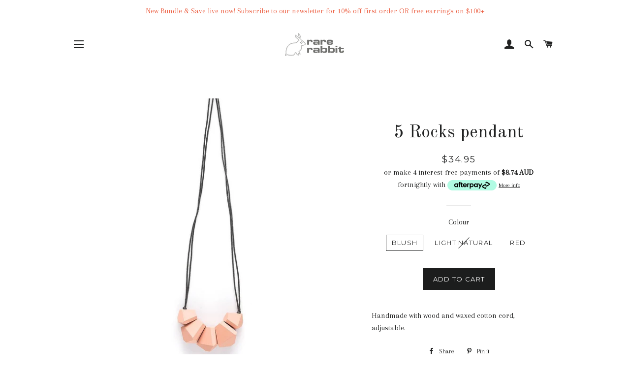

--- FILE ---
content_type: text/html; charset=utf-8
request_url: https://rarerabbit.com/products/5-rocks-pendant
body_size: 21875
content:
<!doctype html>
<!--[if lt IE 7]><html class="no-js lt-ie9 lt-ie8 lt-ie7" lang="en"> <![endif]-->
<!--[if IE 7]><html class="no-js lt-ie9 lt-ie8" lang="en"> <![endif]-->
<!--[if IE 8]><html class="no-js lt-ie9" lang="en"> <![endif]-->
<!--[if IE 9 ]><html class="ie9 no-js"> <![endif]-->
<!--[if (gt IE 9)|!(IE)]><!--> <html class="no-js"> <!--<![endif]-->
<!-- Hotjar Tracking Code for www.rarerabbit.com -->
<script>
    (function(h,o,t,j,a,r){
        h.hj=h.hj||function(){(h.hj.q=h.hj.q||[]).push(arguments)};
        h._hjSettings={hjid:1835841,hjsv:6};
        a=o.getElementsByTagName('head')[0];
        r=o.createElement('script');r.async=1;
        r.src=t+h._hjSettings.hjid+j+h._hjSettings.hjsv;
        a.appendChild(r);
    })(window,document,'https://static.hotjar.com/c/hotjar-','.js?sv=');
</script>
<head>
<meta name="google-site-verification" content="B3iqGpWKuvODNnCGsTyiqA499seET8BS2fhtOE7NRVg" />

  <!-- Basic page needs ================================================== -->
  <meta charset="utf-8">
  <meta http-equiv="X-UA-Compatible" content="IE=edge,chrome=1">

  
    <link rel="shortcut icon" href="//rarerabbit.com/cdn/shop/files/android-icon-36x36_32x32.png?v=1613674994" type="image/png" />
  

  <!-- Title and description ================================================== -->
  <title>
  5 Rocks pendant &ndash; Rare Rabbit
  </title>

  
  <meta name="description" content="Handmade with wood and waxed cotton cord, adjustable.">
  

  <!-- Helpers ================================================== -->
  <!-- /snippets/social-meta-tags.liquid -->




<meta property="og:site_name" content="Rare Rabbit">
<meta property="og:url" content="https://rarerabbit.com/products/5-rocks-pendant">
<meta property="og:title" content="5 Rocks pendant">
<meta property="og:type" content="product">
<meta property="og:description" content="Handmade with wood and waxed cotton cord, adjustable.">

  <meta property="og:price:amount" content="34.95">
  <meta property="og:price:currency" content="AUD">

<meta property="og:image" content="http://rarerabbit.com/cdn/shop/products/300867-R_1200x1200.jpg?v=1701668465"><meta property="og:image" content="http://rarerabbit.com/cdn/shop/products/300867-BP_1200x1200.jpg?v=1701668465"><meta property="og:image" content="http://rarerabbit.com/cdn/shop/products/300867-LN_ms_1200x1200.jpg?v=1701668465">
<meta property="og:image:secure_url" content="https://rarerabbit.com/cdn/shop/products/300867-R_1200x1200.jpg?v=1701668465"><meta property="og:image:secure_url" content="https://rarerabbit.com/cdn/shop/products/300867-BP_1200x1200.jpg?v=1701668465"><meta property="og:image:secure_url" content="https://rarerabbit.com/cdn/shop/products/300867-LN_ms_1200x1200.jpg?v=1701668465">


<meta name="twitter:card" content="summary_large_image">
<meta name="twitter:title" content="5 Rocks pendant">
<meta name="twitter:description" content="Handmade with wood and waxed cotton cord, adjustable.">

  <link rel="canonical" href="https://rarerabbit.com/products/5-rocks-pendant">
  <meta name="viewport" content="width=device-width,initial-scale=1,shrink-to-fit=no">
  <meta name="theme-color" content="#1c1d1d">

  <!-- CSS ================================================== -->
  <link href="//rarerabbit.com/cdn/shop/t/17/assets/timber.scss.css?v=20400940585398882271733541118" rel="stylesheet" type="text/css" media="all" />
  <link href="//rarerabbit.com/cdn/shop/t/17/assets/theme.scss.css?v=177770488761275831841749720236" rel="stylesheet" type="text/css" media="all" />
  
  
  
  <link href="//fonts.googleapis.com/css?family=Arapey:400" rel="stylesheet" type="text/css" media="all" />


  
    
    
    <link href="//fonts.googleapis.com/css?family=Old+Standard+TT:400" rel="stylesheet" type="text/css" media="all" />
  


  
    
    
    <link href="//fonts.googleapis.com/css?family=Montserrat:400" rel="stylesheet" type="text/css" media="all" />
  



  <!-- Sections ================================================== -->
  <script>
    window.theme = window.theme || {};
    theme.strings = {
      zoomClose: "Close (Esc)",
      zoomPrev: "Previous (Left arrow key)",
      zoomNext: "Next (Right arrow key)",
      moneyFormat: "${{amount}}",
      addressError: "Error looking up that address",
      addressNoResults: "No results for that address",
      addressQueryLimit: "You have exceeded the Google API usage limit. Consider upgrading to a \u003ca href=\"https:\/\/developers.google.com\/maps\/premium\/usage-limits\"\u003ePremium Plan\u003c\/a\u003e.",
      authError: "There was a problem authenticating your Google Maps account.",
      cartEmpty: "Your cart is currently empty.",
      cartCookie: "Enable cookies to use the shopping cart",
      cartSavings: "I18n Error: Missing interpolation value \"savings\" for \"You're saving {{ savings }}\""
    };
    theme.settings = {
      cartType: "page",
      gridType: "collage"
    };
  </script>

  <script src="//rarerabbit.com/cdn/shop/t/17/assets/jquery-2.2.3.min.js?v=58211863146907186831733541031" type="text/javascript"></script>

  <!--[if (gt IE 9)|!(IE)]><!--><script src="//rarerabbit.com/cdn/shop/t/17/assets/lazysizes.min.js?v=37531750901115495291733541031" async="async"></script><!--<![endif]-->
  <!--[if lte IE 9]><script src="//rarerabbit.com/cdn/shop/t/17/assets/lazysizes.min.js?v=37531750901115495291733541031"></script><![endif]-->

  <!--[if (gt IE 9)|!(IE)]><!--><script src="//rarerabbit.com/cdn/shop/t/17/assets/theme.js?v=173283931854887920721733541031" defer="defer"></script><!--<![endif]-->
  <!--[if lte IE 9]><script src="//rarerabbit.com/cdn/shop/t/17/assets/theme.js?v=173283931854887920721733541031"></script><![endif]-->

  <!-- Header hook for plugins ================================================== -->
  <script>window.performance && window.performance.mark && window.performance.mark('shopify.content_for_header.start');</script><meta id="shopify-digital-wallet" name="shopify-digital-wallet" content="/29989350/digital_wallets/dialog">
<meta name="shopify-checkout-api-token" content="575ebfe2a2c441e1488558ff534d26d1">
<meta id="in-context-paypal-metadata" data-shop-id="29989350" data-venmo-supported="false" data-environment="production" data-locale="en_AU" data-paypal-v4="true" data-currency="AUD">
<link rel="alternate" type="application/json+oembed" href="https://rarerabbit.com/products/5-rocks-pendant.oembed">
<script async="async" src="/checkouts/internal/preloads.js?locale=en-AU"></script>
<link rel="preconnect" href="https://shop.app" crossorigin="anonymous">
<script async="async" src="https://shop.app/checkouts/internal/preloads.js?locale=en-AU&shop_id=29989350" crossorigin="anonymous"></script>
<script id="apple-pay-shop-capabilities" type="application/json">{"shopId":29989350,"countryCode":"AU","currencyCode":"AUD","merchantCapabilities":["supports3DS"],"merchantId":"gid:\/\/shopify\/Shop\/29989350","merchantName":"Rare Rabbit","requiredBillingContactFields":["postalAddress","email","phone"],"requiredShippingContactFields":["postalAddress","email","phone"],"shippingType":"shipping","supportedNetworks":["visa","masterCard","amex","jcb"],"total":{"type":"pending","label":"Rare Rabbit","amount":"1.00"},"shopifyPaymentsEnabled":true,"supportsSubscriptions":true}</script>
<script id="shopify-features" type="application/json">{"accessToken":"575ebfe2a2c441e1488558ff534d26d1","betas":["rich-media-storefront-analytics"],"domain":"rarerabbit.com","predictiveSearch":true,"shopId":29989350,"locale":"en"}</script>
<script>var Shopify = Shopify || {};
Shopify.shop = "rarerabbitaus.myshopify.com";
Shopify.locale = "en-AU";
Shopify.currency = {"active":"AUD","rate":"1.0"};
Shopify.country = "AU";
Shopify.theme = {"name":"Copy of Copy of Copy of Brooklyn","id":138999595180,"schema_name":"Brooklyn","schema_version":"5.1.0","theme_store_id":730,"role":"main"};
Shopify.theme.handle = "null";
Shopify.theme.style = {"id":null,"handle":null};
Shopify.cdnHost = "rarerabbit.com/cdn";
Shopify.routes = Shopify.routes || {};
Shopify.routes.root = "/";</script>
<script type="module">!function(o){(o.Shopify=o.Shopify||{}).modules=!0}(window);</script>
<script>!function(o){function n(){var o=[];function n(){o.push(Array.prototype.slice.apply(arguments))}return n.q=o,n}var t=o.Shopify=o.Shopify||{};t.loadFeatures=n(),t.autoloadFeatures=n()}(window);</script>
<script>
  window.ShopifyPay = window.ShopifyPay || {};
  window.ShopifyPay.apiHost = "shop.app\/pay";
  window.ShopifyPay.redirectState = null;
</script>
<script id="shop-js-analytics" type="application/json">{"pageType":"product"}</script>
<script defer="defer" async type="module" src="//rarerabbit.com/cdn/shopifycloud/shop-js/modules/v2/client.init-shop-cart-sync_C5BV16lS.en.esm.js"></script>
<script defer="defer" async type="module" src="//rarerabbit.com/cdn/shopifycloud/shop-js/modules/v2/chunk.common_CygWptCX.esm.js"></script>
<script type="module">
  await import("//rarerabbit.com/cdn/shopifycloud/shop-js/modules/v2/client.init-shop-cart-sync_C5BV16lS.en.esm.js");
await import("//rarerabbit.com/cdn/shopifycloud/shop-js/modules/v2/chunk.common_CygWptCX.esm.js");

  window.Shopify.SignInWithShop?.initShopCartSync?.({"fedCMEnabled":true,"windoidEnabled":true});

</script>
<script>
  window.Shopify = window.Shopify || {};
  if (!window.Shopify.featureAssets) window.Shopify.featureAssets = {};
  window.Shopify.featureAssets['shop-js'] = {"shop-cart-sync":["modules/v2/client.shop-cart-sync_ZFArdW7E.en.esm.js","modules/v2/chunk.common_CygWptCX.esm.js"],"init-fed-cm":["modules/v2/client.init-fed-cm_CmiC4vf6.en.esm.js","modules/v2/chunk.common_CygWptCX.esm.js"],"shop-button":["modules/v2/client.shop-button_tlx5R9nI.en.esm.js","modules/v2/chunk.common_CygWptCX.esm.js"],"shop-cash-offers":["modules/v2/client.shop-cash-offers_DOA2yAJr.en.esm.js","modules/v2/chunk.common_CygWptCX.esm.js","modules/v2/chunk.modal_D71HUcav.esm.js"],"init-windoid":["modules/v2/client.init-windoid_sURxWdc1.en.esm.js","modules/v2/chunk.common_CygWptCX.esm.js"],"shop-toast-manager":["modules/v2/client.shop-toast-manager_ClPi3nE9.en.esm.js","modules/v2/chunk.common_CygWptCX.esm.js"],"init-shop-email-lookup-coordinator":["modules/v2/client.init-shop-email-lookup-coordinator_B8hsDcYM.en.esm.js","modules/v2/chunk.common_CygWptCX.esm.js"],"init-shop-cart-sync":["modules/v2/client.init-shop-cart-sync_C5BV16lS.en.esm.js","modules/v2/chunk.common_CygWptCX.esm.js"],"avatar":["modules/v2/client.avatar_BTnouDA3.en.esm.js"],"pay-button":["modules/v2/client.pay-button_FdsNuTd3.en.esm.js","modules/v2/chunk.common_CygWptCX.esm.js"],"init-customer-accounts":["modules/v2/client.init-customer-accounts_DxDtT_ad.en.esm.js","modules/v2/client.shop-login-button_C5VAVYt1.en.esm.js","modules/v2/chunk.common_CygWptCX.esm.js","modules/v2/chunk.modal_D71HUcav.esm.js"],"init-shop-for-new-customer-accounts":["modules/v2/client.init-shop-for-new-customer-accounts_ChsxoAhi.en.esm.js","modules/v2/client.shop-login-button_C5VAVYt1.en.esm.js","modules/v2/chunk.common_CygWptCX.esm.js","modules/v2/chunk.modal_D71HUcav.esm.js"],"shop-login-button":["modules/v2/client.shop-login-button_C5VAVYt1.en.esm.js","modules/v2/chunk.common_CygWptCX.esm.js","modules/v2/chunk.modal_D71HUcav.esm.js"],"init-customer-accounts-sign-up":["modules/v2/client.init-customer-accounts-sign-up_CPSyQ0Tj.en.esm.js","modules/v2/client.shop-login-button_C5VAVYt1.en.esm.js","modules/v2/chunk.common_CygWptCX.esm.js","modules/v2/chunk.modal_D71HUcav.esm.js"],"shop-follow-button":["modules/v2/client.shop-follow-button_Cva4Ekp9.en.esm.js","modules/v2/chunk.common_CygWptCX.esm.js","modules/v2/chunk.modal_D71HUcav.esm.js"],"checkout-modal":["modules/v2/client.checkout-modal_BPM8l0SH.en.esm.js","modules/v2/chunk.common_CygWptCX.esm.js","modules/v2/chunk.modal_D71HUcav.esm.js"],"lead-capture":["modules/v2/client.lead-capture_Bi8yE_yS.en.esm.js","modules/v2/chunk.common_CygWptCX.esm.js","modules/v2/chunk.modal_D71HUcav.esm.js"],"shop-login":["modules/v2/client.shop-login_D6lNrXab.en.esm.js","modules/v2/chunk.common_CygWptCX.esm.js","modules/v2/chunk.modal_D71HUcav.esm.js"],"payment-terms":["modules/v2/client.payment-terms_CZxnsJam.en.esm.js","modules/v2/chunk.common_CygWptCX.esm.js","modules/v2/chunk.modal_D71HUcav.esm.js"]};
</script>
<script>(function() {
  var isLoaded = false;
  function asyncLoad() {
    if (isLoaded) return;
    isLoaded = true;
    var urls = ["https:\/\/d3bt4yq3k408c5.cloudfront.net\/trafficguard.js?shop=rarerabbitaus.myshopify.com","https:\/\/chimpstatic.com\/mcjs-connected\/js\/users\/180aae47d599690788888bb6f\/eda8322b1e5009e5734c6ffdf.js?shop=rarerabbitaus.myshopify.com","\/\/shopify.privy.com\/widget.js?shop=rarerabbitaus.myshopify.com","https:\/\/cdn.shopify.com\/s\/files\/1\/2998\/9350\/t\/9\/assets\/booster_eu_cookie_29989350.js?v=1701125631\u0026shop=rarerabbitaus.myshopify.com","https:\/\/cdn.s3.pop-convert.com\/pcjs.production.min.js?unique_id=rarerabbitaus.myshopify.com\u0026shop=rarerabbitaus.myshopify.com","https:\/\/script.pop-convert.com\/new-micro\/production.pc.min.js?unique_id=rarerabbitaus.myshopify.com\u0026shop=rarerabbitaus.myshopify.com","https:\/\/cdn.hextom.com\/js\/freeshippingbar.js?shop=rarerabbitaus.myshopify.com"];
    for (var i = 0; i < urls.length; i++) {
      var s = document.createElement('script');
      s.type = 'text/javascript';
      s.async = true;
      s.src = urls[i];
      var x = document.getElementsByTagName('script')[0];
      x.parentNode.insertBefore(s, x);
    }
  };
  if(window.attachEvent) {
    window.attachEvent('onload', asyncLoad);
  } else {
    window.addEventListener('load', asyncLoad, false);
  }
})();</script>
<script id="__st">var __st={"a":29989350,"offset":36000,"reqid":"0da3c8ee-b5d0-4738-9ffc-da89904f7273-1768834030","pageurl":"rarerabbit.com\/products\/5-rocks-pendant","u":"b342791ede37","p":"product","rtyp":"product","rid":546822848560};</script>
<script>window.ShopifyPaypalV4VisibilityTracking = true;</script>
<script id="captcha-bootstrap">!function(){'use strict';const t='contact',e='account',n='new_comment',o=[[t,t],['blogs',n],['comments',n],[t,'customer']],c=[[e,'customer_login'],[e,'guest_login'],[e,'recover_customer_password'],[e,'create_customer']],r=t=>t.map((([t,e])=>`form[action*='/${t}']:not([data-nocaptcha='true']) input[name='form_type'][value='${e}']`)).join(','),a=t=>()=>t?[...document.querySelectorAll(t)].map((t=>t.form)):[];function s(){const t=[...o],e=r(t);return a(e)}const i='password',u='form_key',d=['recaptcha-v3-token','g-recaptcha-response','h-captcha-response',i],f=()=>{try{return window.sessionStorage}catch{return}},m='__shopify_v',_=t=>t.elements[u];function p(t,e,n=!1){try{const o=window.sessionStorage,c=JSON.parse(o.getItem(e)),{data:r}=function(t){const{data:e,action:n}=t;return t[m]||n?{data:e,action:n}:{data:t,action:n}}(c);for(const[e,n]of Object.entries(r))t.elements[e]&&(t.elements[e].value=n);n&&o.removeItem(e)}catch(o){console.error('form repopulation failed',{error:o})}}const l='form_type',E='cptcha';function T(t){t.dataset[E]=!0}const w=window,h=w.document,L='Shopify',v='ce_forms',y='captcha';let A=!1;((t,e)=>{const n=(g='f06e6c50-85a8-45c8-87d0-21a2b65856fe',I='https://cdn.shopify.com/shopifycloud/storefront-forms-hcaptcha/ce_storefront_forms_captcha_hcaptcha.v1.5.2.iife.js',D={infoText:'Protected by hCaptcha',privacyText:'Privacy',termsText:'Terms'},(t,e,n)=>{const o=w[L][v],c=o.bindForm;if(c)return c(t,g,e,D).then(n);var r;o.q.push([[t,g,e,D],n]),r=I,A||(h.body.append(Object.assign(h.createElement('script'),{id:'captcha-provider',async:!0,src:r})),A=!0)});var g,I,D;w[L]=w[L]||{},w[L][v]=w[L][v]||{},w[L][v].q=[],w[L][y]=w[L][y]||{},w[L][y].protect=function(t,e){n(t,void 0,e),T(t)},Object.freeze(w[L][y]),function(t,e,n,w,h,L){const[v,y,A,g]=function(t,e,n){const i=e?o:[],u=t?c:[],d=[...i,...u],f=r(d),m=r(i),_=r(d.filter((([t,e])=>n.includes(e))));return[a(f),a(m),a(_),s()]}(w,h,L),I=t=>{const e=t.target;return e instanceof HTMLFormElement?e:e&&e.form},D=t=>v().includes(t);t.addEventListener('submit',(t=>{const e=I(t);if(!e)return;const n=D(e)&&!e.dataset.hcaptchaBound&&!e.dataset.recaptchaBound,o=_(e),c=g().includes(e)&&(!o||!o.value);(n||c)&&t.preventDefault(),c&&!n&&(function(t){try{if(!f())return;!function(t){const e=f();if(!e)return;const n=_(t);if(!n)return;const o=n.value;o&&e.removeItem(o)}(t);const e=Array.from(Array(32),(()=>Math.random().toString(36)[2])).join('');!function(t,e){_(t)||t.append(Object.assign(document.createElement('input'),{type:'hidden',name:u})),t.elements[u].value=e}(t,e),function(t,e){const n=f();if(!n)return;const o=[...t.querySelectorAll(`input[type='${i}']`)].map((({name:t})=>t)),c=[...d,...o],r={};for(const[a,s]of new FormData(t).entries())c.includes(a)||(r[a]=s);n.setItem(e,JSON.stringify({[m]:1,action:t.action,data:r}))}(t,e)}catch(e){console.error('failed to persist form',e)}}(e),e.submit())}));const S=(t,e)=>{t&&!t.dataset[E]&&(n(t,e.some((e=>e===t))),T(t))};for(const o of['focusin','change'])t.addEventListener(o,(t=>{const e=I(t);D(e)&&S(e,y())}));const B=e.get('form_key'),M=e.get(l),P=B&&M;t.addEventListener('DOMContentLoaded',(()=>{const t=y();if(P)for(const e of t)e.elements[l].value===M&&p(e,B);[...new Set([...A(),...v().filter((t=>'true'===t.dataset.shopifyCaptcha))])].forEach((e=>S(e,t)))}))}(h,new URLSearchParams(w.location.search),n,t,e,['guest_login'])})(!0,!0)}();</script>
<script integrity="sha256-4kQ18oKyAcykRKYeNunJcIwy7WH5gtpwJnB7kiuLZ1E=" data-source-attribution="shopify.loadfeatures" defer="defer" src="//rarerabbit.com/cdn/shopifycloud/storefront/assets/storefront/load_feature-a0a9edcb.js" crossorigin="anonymous"></script>
<script crossorigin="anonymous" defer="defer" src="//rarerabbit.com/cdn/shopifycloud/storefront/assets/shopify_pay/storefront-65b4c6d7.js?v=20250812"></script>
<script data-source-attribution="shopify.dynamic_checkout.dynamic.init">var Shopify=Shopify||{};Shopify.PaymentButton=Shopify.PaymentButton||{isStorefrontPortableWallets:!0,init:function(){window.Shopify.PaymentButton.init=function(){};var t=document.createElement("script");t.src="https://rarerabbit.com/cdn/shopifycloud/portable-wallets/latest/portable-wallets.en.js",t.type="module",document.head.appendChild(t)}};
</script>
<script data-source-attribution="shopify.dynamic_checkout.buyer_consent">
  function portableWalletsHideBuyerConsent(e){var t=document.getElementById("shopify-buyer-consent"),n=document.getElementById("shopify-subscription-policy-button");t&&n&&(t.classList.add("hidden"),t.setAttribute("aria-hidden","true"),n.removeEventListener("click",e))}function portableWalletsShowBuyerConsent(e){var t=document.getElementById("shopify-buyer-consent"),n=document.getElementById("shopify-subscription-policy-button");t&&n&&(t.classList.remove("hidden"),t.removeAttribute("aria-hidden"),n.addEventListener("click",e))}window.Shopify?.PaymentButton&&(window.Shopify.PaymentButton.hideBuyerConsent=portableWalletsHideBuyerConsent,window.Shopify.PaymentButton.showBuyerConsent=portableWalletsShowBuyerConsent);
</script>
<script data-source-attribution="shopify.dynamic_checkout.cart.bootstrap">document.addEventListener("DOMContentLoaded",(function(){function t(){return document.querySelector("shopify-accelerated-checkout-cart, shopify-accelerated-checkout")}if(t())Shopify.PaymentButton.init();else{new MutationObserver((function(e,n){t()&&(Shopify.PaymentButton.init(),n.disconnect())})).observe(document.body,{childList:!0,subtree:!0})}}));
</script>
<link id="shopify-accelerated-checkout-styles" rel="stylesheet" media="screen" href="https://rarerabbit.com/cdn/shopifycloud/portable-wallets/latest/accelerated-checkout-backwards-compat.css" crossorigin="anonymous">
<style id="shopify-accelerated-checkout-cart">
        #shopify-buyer-consent {
  margin-top: 1em;
  display: inline-block;
  width: 100%;
}

#shopify-buyer-consent.hidden {
  display: none;
}

#shopify-subscription-policy-button {
  background: none;
  border: none;
  padding: 0;
  text-decoration: underline;
  font-size: inherit;
  cursor: pointer;
}

#shopify-subscription-policy-button::before {
  box-shadow: none;
}

      </style>

<script>window.performance && window.performance.mark && window.performance.mark('shopify.content_for_header.end');</script>
  <!-- /snippets/oldIE-js.liquid -->


<!--[if lt IE 9]>
<script src="//cdnjs.cloudflare.com/ajax/libs/html5shiv/3.7.2/html5shiv.min.js" type="text/javascript"></script>
<script src="//rarerabbit.com/cdn/shop/t/17/assets/respond.min.js?v=52248677837542619231733541031" type="text/javascript"></script>
<link href="//rarerabbit.com/cdn/shop/t/17/assets/respond-proxy.html" id="respond-proxy" rel="respond-proxy" />
<link href="//rarerabbit.com/search?q=7343097e15808c7efaa458724f00f002" id="respond-redirect" rel="respond-redirect" />
<script src="//rarerabbit.com/search?q=7343097e15808c7efaa458724f00f002" type="text/javascript"></script>
<![endif]-->


<!--[if (lte IE 9) ]><script src="//rarerabbit.com/cdn/shop/t/17/assets/match-media.min.js?v=159635276924582161481733541031" type="text/javascript"></script><![endif]-->


  <script src="//rarerabbit.com/cdn/shop/t/17/assets/modernizr.min.js?v=21391054748206432451733541031" type="text/javascript"></script>

  
  
<!--Trafficguard express script-->
  <script>
    //trafficguard need this variable to be instanciated if used in express way
    var tgshopdomain = "rarerabbitaus.myshopify.com"; 
  </script>
  <script src="https://d3bt4yq3k408c5.cloudfront.net/trafficguard.js" async></script>
<!--End Trafficguard express script-->
 
 <!-- excluding pages from search ================================================== -->  
  
  
<script src="https://cdn.shopify.com/extensions/8d2c31d3-a828-4daf-820f-80b7f8e01c39/nova-eu-cookie-bar-gdpr-4/assets/nova-cookie-app-embed.js" type="text/javascript" defer="defer"></script>
<link href="https://cdn.shopify.com/extensions/8d2c31d3-a828-4daf-820f-80b7f8e01c39/nova-eu-cookie-bar-gdpr-4/assets/nova-cookie.css" rel="stylesheet" type="text/css" media="all">
<link href="https://monorail-edge.shopifysvc.com" rel="dns-prefetch">
<script>(function(){if ("sendBeacon" in navigator && "performance" in window) {try {var session_token_from_headers = performance.getEntriesByType('navigation')[0].serverTiming.find(x => x.name == '_s').description;} catch {var session_token_from_headers = undefined;}var session_cookie_matches = document.cookie.match(/_shopify_s=([^;]*)/);var session_token_from_cookie = session_cookie_matches && session_cookie_matches.length === 2 ? session_cookie_matches[1] : "";var session_token = session_token_from_headers || session_token_from_cookie || "";function handle_abandonment_event(e) {var entries = performance.getEntries().filter(function(entry) {return /monorail-edge.shopifysvc.com/.test(entry.name);});if (!window.abandonment_tracked && entries.length === 0) {window.abandonment_tracked = true;var currentMs = Date.now();var navigation_start = performance.timing.navigationStart;var payload = {shop_id: 29989350,url: window.location.href,navigation_start,duration: currentMs - navigation_start,session_token,page_type: "product"};window.navigator.sendBeacon("https://monorail-edge.shopifysvc.com/v1/produce", JSON.stringify({schema_id: "online_store_buyer_site_abandonment/1.1",payload: payload,metadata: {event_created_at_ms: currentMs,event_sent_at_ms: currentMs}}));}}window.addEventListener('pagehide', handle_abandonment_event);}}());</script>
<script id="web-pixels-manager-setup">(function e(e,d,r,n,o){if(void 0===o&&(o={}),!Boolean(null===(a=null===(i=window.Shopify)||void 0===i?void 0:i.analytics)||void 0===a?void 0:a.replayQueue)){var i,a;window.Shopify=window.Shopify||{};var t=window.Shopify;t.analytics=t.analytics||{};var s=t.analytics;s.replayQueue=[],s.publish=function(e,d,r){return s.replayQueue.push([e,d,r]),!0};try{self.performance.mark("wpm:start")}catch(e){}var l=function(){var e={modern:/Edge?\/(1{2}[4-9]|1[2-9]\d|[2-9]\d{2}|\d{4,})\.\d+(\.\d+|)|Firefox\/(1{2}[4-9]|1[2-9]\d|[2-9]\d{2}|\d{4,})\.\d+(\.\d+|)|Chrom(ium|e)\/(9{2}|\d{3,})\.\d+(\.\d+|)|(Maci|X1{2}).+ Version\/(15\.\d+|(1[6-9]|[2-9]\d|\d{3,})\.\d+)([,.]\d+|)( \(\w+\)|)( Mobile\/\w+|) Safari\/|Chrome.+OPR\/(9{2}|\d{3,})\.\d+\.\d+|(CPU[ +]OS|iPhone[ +]OS|CPU[ +]iPhone|CPU IPhone OS|CPU iPad OS)[ +]+(15[._]\d+|(1[6-9]|[2-9]\d|\d{3,})[._]\d+)([._]\d+|)|Android:?[ /-](13[3-9]|1[4-9]\d|[2-9]\d{2}|\d{4,})(\.\d+|)(\.\d+|)|Android.+Firefox\/(13[5-9]|1[4-9]\d|[2-9]\d{2}|\d{4,})\.\d+(\.\d+|)|Android.+Chrom(ium|e)\/(13[3-9]|1[4-9]\d|[2-9]\d{2}|\d{4,})\.\d+(\.\d+|)|SamsungBrowser\/([2-9]\d|\d{3,})\.\d+/,legacy:/Edge?\/(1[6-9]|[2-9]\d|\d{3,})\.\d+(\.\d+|)|Firefox\/(5[4-9]|[6-9]\d|\d{3,})\.\d+(\.\d+|)|Chrom(ium|e)\/(5[1-9]|[6-9]\d|\d{3,})\.\d+(\.\d+|)([\d.]+$|.*Safari\/(?![\d.]+ Edge\/[\d.]+$))|(Maci|X1{2}).+ Version\/(10\.\d+|(1[1-9]|[2-9]\d|\d{3,})\.\d+)([,.]\d+|)( \(\w+\)|)( Mobile\/\w+|) Safari\/|Chrome.+OPR\/(3[89]|[4-9]\d|\d{3,})\.\d+\.\d+|(CPU[ +]OS|iPhone[ +]OS|CPU[ +]iPhone|CPU IPhone OS|CPU iPad OS)[ +]+(10[._]\d+|(1[1-9]|[2-9]\d|\d{3,})[._]\d+)([._]\d+|)|Android:?[ /-](13[3-9]|1[4-9]\d|[2-9]\d{2}|\d{4,})(\.\d+|)(\.\d+|)|Mobile Safari.+OPR\/([89]\d|\d{3,})\.\d+\.\d+|Android.+Firefox\/(13[5-9]|1[4-9]\d|[2-9]\d{2}|\d{4,})\.\d+(\.\d+|)|Android.+Chrom(ium|e)\/(13[3-9]|1[4-9]\d|[2-9]\d{2}|\d{4,})\.\d+(\.\d+|)|Android.+(UC? ?Browser|UCWEB|U3)[ /]?(15\.([5-9]|\d{2,})|(1[6-9]|[2-9]\d|\d{3,})\.\d+)\.\d+|SamsungBrowser\/(5\.\d+|([6-9]|\d{2,})\.\d+)|Android.+MQ{2}Browser\/(14(\.(9|\d{2,})|)|(1[5-9]|[2-9]\d|\d{3,})(\.\d+|))(\.\d+|)|K[Aa][Ii]OS\/(3\.\d+|([4-9]|\d{2,})\.\d+)(\.\d+|)/},d=e.modern,r=e.legacy,n=navigator.userAgent;return n.match(d)?"modern":n.match(r)?"legacy":"unknown"}(),u="modern"===l?"modern":"legacy",c=(null!=n?n:{modern:"",legacy:""})[u],f=function(e){return[e.baseUrl,"/wpm","/b",e.hashVersion,"modern"===e.buildTarget?"m":"l",".js"].join("")}({baseUrl:d,hashVersion:r,buildTarget:u}),m=function(e){var d=e.version,r=e.bundleTarget,n=e.surface,o=e.pageUrl,i=e.monorailEndpoint;return{emit:function(e){var a=e.status,t=e.errorMsg,s=(new Date).getTime(),l=JSON.stringify({metadata:{event_sent_at_ms:s},events:[{schema_id:"web_pixels_manager_load/3.1",payload:{version:d,bundle_target:r,page_url:o,status:a,surface:n,error_msg:t},metadata:{event_created_at_ms:s}}]});if(!i)return console&&console.warn&&console.warn("[Web Pixels Manager] No Monorail endpoint provided, skipping logging."),!1;try{return self.navigator.sendBeacon.bind(self.navigator)(i,l)}catch(e){}var u=new XMLHttpRequest;try{return u.open("POST",i,!0),u.setRequestHeader("Content-Type","text/plain"),u.send(l),!0}catch(e){return console&&console.warn&&console.warn("[Web Pixels Manager] Got an unhandled error while logging to Monorail."),!1}}}}({version:r,bundleTarget:l,surface:e.surface,pageUrl:self.location.href,monorailEndpoint:e.monorailEndpoint});try{o.browserTarget=l,function(e){var d=e.src,r=e.async,n=void 0===r||r,o=e.onload,i=e.onerror,a=e.sri,t=e.scriptDataAttributes,s=void 0===t?{}:t,l=document.createElement("script"),u=document.querySelector("head"),c=document.querySelector("body");if(l.async=n,l.src=d,a&&(l.integrity=a,l.crossOrigin="anonymous"),s)for(var f in s)if(Object.prototype.hasOwnProperty.call(s,f))try{l.dataset[f]=s[f]}catch(e){}if(o&&l.addEventListener("load",o),i&&l.addEventListener("error",i),u)u.appendChild(l);else{if(!c)throw new Error("Did not find a head or body element to append the script");c.appendChild(l)}}({src:f,async:!0,onload:function(){if(!function(){var e,d;return Boolean(null===(d=null===(e=window.Shopify)||void 0===e?void 0:e.analytics)||void 0===d?void 0:d.initialized)}()){var d=window.webPixelsManager.init(e)||void 0;if(d){var r=window.Shopify.analytics;r.replayQueue.forEach((function(e){var r=e[0],n=e[1],o=e[2];d.publishCustomEvent(r,n,o)})),r.replayQueue=[],r.publish=d.publishCustomEvent,r.visitor=d.visitor,r.initialized=!0}}},onerror:function(){return m.emit({status:"failed",errorMsg:"".concat(f," has failed to load")})},sri:function(e){var d=/^sha384-[A-Za-z0-9+/=]+$/;return"string"==typeof e&&d.test(e)}(c)?c:"",scriptDataAttributes:o}),m.emit({status:"loading"})}catch(e){m.emit({status:"failed",errorMsg:(null==e?void 0:e.message)||"Unknown error"})}}})({shopId: 29989350,storefrontBaseUrl: "https://rarerabbit.com",extensionsBaseUrl: "https://extensions.shopifycdn.com/cdn/shopifycloud/web-pixels-manager",monorailEndpoint: "https://monorail-edge.shopifysvc.com/unstable/produce_batch",surface: "storefront-renderer",enabledBetaFlags: ["2dca8a86"],webPixelsConfigList: [{"id":"1343750316","configuration":"{\"accountID\":\"X3UQBU\",\"webPixelConfig\":\"eyJlbmFibGVBZGRlZFRvQ2FydEV2ZW50cyI6IHRydWV9\"}","eventPayloadVersion":"v1","runtimeContext":"STRICT","scriptVersion":"524f6c1ee37bacdca7657a665bdca589","type":"APP","apiClientId":123074,"privacyPurposes":["ANALYTICS","MARKETING"],"dataSharingAdjustments":{"protectedCustomerApprovalScopes":["read_customer_address","read_customer_email","read_customer_name","read_customer_personal_data","read_customer_phone"]}},{"id":"252903596","configuration":"{\"pixel_id\":\"1002191504163204\",\"pixel_type\":\"facebook_pixel\",\"metaapp_system_user_token\":\"-\"}","eventPayloadVersion":"v1","runtimeContext":"OPEN","scriptVersion":"ca16bc87fe92b6042fbaa3acc2fbdaa6","type":"APP","apiClientId":2329312,"privacyPurposes":["ANALYTICS","MARKETING","SALE_OF_DATA"],"dataSharingAdjustments":{"protectedCustomerApprovalScopes":["read_customer_address","read_customer_email","read_customer_name","read_customer_personal_data","read_customer_phone"]}},{"id":"87687340","configuration":"{\"tagID\":\"2612734613067\"}","eventPayloadVersion":"v1","runtimeContext":"STRICT","scriptVersion":"18031546ee651571ed29edbe71a3550b","type":"APP","apiClientId":3009811,"privacyPurposes":["ANALYTICS","MARKETING","SALE_OF_DATA"],"dataSharingAdjustments":{"protectedCustomerApprovalScopes":["read_customer_address","read_customer_email","read_customer_name","read_customer_personal_data","read_customer_phone"]}},{"id":"86900908","eventPayloadVersion":"v1","runtimeContext":"LAX","scriptVersion":"1","type":"CUSTOM","privacyPurposes":["ANALYTICS"],"name":"Google Analytics tag (migrated)"},{"id":"shopify-app-pixel","configuration":"{}","eventPayloadVersion":"v1","runtimeContext":"STRICT","scriptVersion":"0450","apiClientId":"shopify-pixel","type":"APP","privacyPurposes":["ANALYTICS","MARKETING"]},{"id":"shopify-custom-pixel","eventPayloadVersion":"v1","runtimeContext":"LAX","scriptVersion":"0450","apiClientId":"shopify-pixel","type":"CUSTOM","privacyPurposes":["ANALYTICS","MARKETING"]}],isMerchantRequest: false,initData: {"shop":{"name":"Rare Rabbit","paymentSettings":{"currencyCode":"AUD"},"myshopifyDomain":"rarerabbitaus.myshopify.com","countryCode":"AU","storefrontUrl":"https:\/\/rarerabbit.com"},"customer":null,"cart":null,"checkout":null,"productVariants":[{"price":{"amount":34.95,"currencyCode":"AUD"},"product":{"title":"5 Rocks pendant","vendor":"Rare Rabbit","id":"546822848560","untranslatedTitle":"5 Rocks pendant","url":"\/products\/5-rocks-pendant","type":"Necklaces"},"id":"7100987703344","image":{"src":"\/\/rarerabbit.com\/cdn\/shop\/products\/300867-BP.jpg?v=1701668465"},"sku":"300867-BP","title":"blush","untranslatedTitle":"blush"},{"price":{"amount":34.95,"currencyCode":"AUD"},"product":{"title":"5 Rocks pendant","vendor":"Rare Rabbit","id":"546822848560","untranslatedTitle":"5 Rocks pendant","url":"\/products\/5-rocks-pendant","type":"Necklaces"},"id":"7100987736112","image":{"src":"\/\/rarerabbit.com\/cdn\/shop\/products\/300867-LN.jpg?v=1701668465"},"sku":"300867-LN","title":"light natural","untranslatedTitle":"light natural"},{"price":{"amount":34.95,"currencyCode":"AUD"},"product":{"title":"5 Rocks pendant","vendor":"Rare Rabbit","id":"546822848560","untranslatedTitle":"5 Rocks pendant","url":"\/products\/5-rocks-pendant","type":"Necklaces"},"id":"7100987768880","image":{"src":"\/\/rarerabbit.com\/cdn\/shop\/products\/300867-R.jpg?v=1701668465"},"sku":"300867-R","title":"red","untranslatedTitle":"red"}],"purchasingCompany":null},},"https://rarerabbit.com/cdn","fcfee988w5aeb613cpc8e4bc33m6693e112",{"modern":"","legacy":""},{"shopId":"29989350","storefrontBaseUrl":"https:\/\/rarerabbit.com","extensionBaseUrl":"https:\/\/extensions.shopifycdn.com\/cdn\/shopifycloud\/web-pixels-manager","surface":"storefront-renderer","enabledBetaFlags":"[\"2dca8a86\"]","isMerchantRequest":"false","hashVersion":"fcfee988w5aeb613cpc8e4bc33m6693e112","publish":"custom","events":"[[\"page_viewed\",{}],[\"product_viewed\",{\"productVariant\":{\"price\":{\"amount\":34.95,\"currencyCode\":\"AUD\"},\"product\":{\"title\":\"5 Rocks pendant\",\"vendor\":\"Rare Rabbit\",\"id\":\"546822848560\",\"untranslatedTitle\":\"5 Rocks pendant\",\"url\":\"\/products\/5-rocks-pendant\",\"type\":\"Necklaces\"},\"id\":\"7100987703344\",\"image\":{\"src\":\"\/\/rarerabbit.com\/cdn\/shop\/products\/300867-BP.jpg?v=1701668465\"},\"sku\":\"300867-BP\",\"title\":\"blush\",\"untranslatedTitle\":\"blush\"}}]]"});</script><script>
  window.ShopifyAnalytics = window.ShopifyAnalytics || {};
  window.ShopifyAnalytics.meta = window.ShopifyAnalytics.meta || {};
  window.ShopifyAnalytics.meta.currency = 'AUD';
  var meta = {"product":{"id":546822848560,"gid":"gid:\/\/shopify\/Product\/546822848560","vendor":"Rare Rabbit","type":"Necklaces","handle":"5-rocks-pendant","variants":[{"id":7100987703344,"price":3495,"name":"5 Rocks pendant - blush","public_title":"blush","sku":"300867-BP"},{"id":7100987736112,"price":3495,"name":"5 Rocks pendant - light natural","public_title":"light natural","sku":"300867-LN"},{"id":7100987768880,"price":3495,"name":"5 Rocks pendant - red","public_title":"red","sku":"300867-R"}],"remote":false},"page":{"pageType":"product","resourceType":"product","resourceId":546822848560,"requestId":"0da3c8ee-b5d0-4738-9ffc-da89904f7273-1768834030"}};
  for (var attr in meta) {
    window.ShopifyAnalytics.meta[attr] = meta[attr];
  }
</script>
<script class="analytics">
  (function () {
    var customDocumentWrite = function(content) {
      var jquery = null;

      if (window.jQuery) {
        jquery = window.jQuery;
      } else if (window.Checkout && window.Checkout.$) {
        jquery = window.Checkout.$;
      }

      if (jquery) {
        jquery('body').append(content);
      }
    };

    var hasLoggedConversion = function(token) {
      if (token) {
        return document.cookie.indexOf('loggedConversion=' + token) !== -1;
      }
      return false;
    }

    var setCookieIfConversion = function(token) {
      if (token) {
        var twoMonthsFromNow = new Date(Date.now());
        twoMonthsFromNow.setMonth(twoMonthsFromNow.getMonth() + 2);

        document.cookie = 'loggedConversion=' + token + '; expires=' + twoMonthsFromNow;
      }
    }

    var trekkie = window.ShopifyAnalytics.lib = window.trekkie = window.trekkie || [];
    if (trekkie.integrations) {
      return;
    }
    trekkie.methods = [
      'identify',
      'page',
      'ready',
      'track',
      'trackForm',
      'trackLink'
    ];
    trekkie.factory = function(method) {
      return function() {
        var args = Array.prototype.slice.call(arguments);
        args.unshift(method);
        trekkie.push(args);
        return trekkie;
      };
    };
    for (var i = 0; i < trekkie.methods.length; i++) {
      var key = trekkie.methods[i];
      trekkie[key] = trekkie.factory(key);
    }
    trekkie.load = function(config) {
      trekkie.config = config || {};
      trekkie.config.initialDocumentCookie = document.cookie;
      var first = document.getElementsByTagName('script')[0];
      var script = document.createElement('script');
      script.type = 'text/javascript';
      script.onerror = function(e) {
        var scriptFallback = document.createElement('script');
        scriptFallback.type = 'text/javascript';
        scriptFallback.onerror = function(error) {
                var Monorail = {
      produce: function produce(monorailDomain, schemaId, payload) {
        var currentMs = new Date().getTime();
        var event = {
          schema_id: schemaId,
          payload: payload,
          metadata: {
            event_created_at_ms: currentMs,
            event_sent_at_ms: currentMs
          }
        };
        return Monorail.sendRequest("https://" + monorailDomain + "/v1/produce", JSON.stringify(event));
      },
      sendRequest: function sendRequest(endpointUrl, payload) {
        // Try the sendBeacon API
        if (window && window.navigator && typeof window.navigator.sendBeacon === 'function' && typeof window.Blob === 'function' && !Monorail.isIos12()) {
          var blobData = new window.Blob([payload], {
            type: 'text/plain'
          });

          if (window.navigator.sendBeacon(endpointUrl, blobData)) {
            return true;
          } // sendBeacon was not successful

        } // XHR beacon

        var xhr = new XMLHttpRequest();

        try {
          xhr.open('POST', endpointUrl);
          xhr.setRequestHeader('Content-Type', 'text/plain');
          xhr.send(payload);
        } catch (e) {
          console.log(e);
        }

        return false;
      },
      isIos12: function isIos12() {
        return window.navigator.userAgent.lastIndexOf('iPhone; CPU iPhone OS 12_') !== -1 || window.navigator.userAgent.lastIndexOf('iPad; CPU OS 12_') !== -1;
      }
    };
    Monorail.produce('monorail-edge.shopifysvc.com',
      'trekkie_storefront_load_errors/1.1',
      {shop_id: 29989350,
      theme_id: 138999595180,
      app_name: "storefront",
      context_url: window.location.href,
      source_url: "//rarerabbit.com/cdn/s/trekkie.storefront.cd680fe47e6c39ca5d5df5f0a32d569bc48c0f27.min.js"});

        };
        scriptFallback.async = true;
        scriptFallback.src = '//rarerabbit.com/cdn/s/trekkie.storefront.cd680fe47e6c39ca5d5df5f0a32d569bc48c0f27.min.js';
        first.parentNode.insertBefore(scriptFallback, first);
      };
      script.async = true;
      script.src = '//rarerabbit.com/cdn/s/trekkie.storefront.cd680fe47e6c39ca5d5df5f0a32d569bc48c0f27.min.js';
      first.parentNode.insertBefore(script, first);
    };
    trekkie.load(
      {"Trekkie":{"appName":"storefront","development":false,"defaultAttributes":{"shopId":29989350,"isMerchantRequest":null,"themeId":138999595180,"themeCityHash":"10560439049291619926","contentLanguage":"en-AU","currency":"AUD","eventMetadataId":"71155ef2-a075-4230-b94f-525c65da0e8f"},"isServerSideCookieWritingEnabled":true,"monorailRegion":"shop_domain","enabledBetaFlags":["65f19447"]},"Session Attribution":{},"S2S":{"facebookCapiEnabled":true,"source":"trekkie-storefront-renderer","apiClientId":580111}}
    );

    var loaded = false;
    trekkie.ready(function() {
      if (loaded) return;
      loaded = true;

      window.ShopifyAnalytics.lib = window.trekkie;

      var originalDocumentWrite = document.write;
      document.write = customDocumentWrite;
      try { window.ShopifyAnalytics.merchantGoogleAnalytics.call(this); } catch(error) {};
      document.write = originalDocumentWrite;

      window.ShopifyAnalytics.lib.page(null,{"pageType":"product","resourceType":"product","resourceId":546822848560,"requestId":"0da3c8ee-b5d0-4738-9ffc-da89904f7273-1768834030","shopifyEmitted":true});

      var match = window.location.pathname.match(/checkouts\/(.+)\/(thank_you|post_purchase)/)
      var token = match? match[1]: undefined;
      if (!hasLoggedConversion(token)) {
        setCookieIfConversion(token);
        window.ShopifyAnalytics.lib.track("Viewed Product",{"currency":"AUD","variantId":7100987703344,"productId":546822848560,"productGid":"gid:\/\/shopify\/Product\/546822848560","name":"5 Rocks pendant - blush","price":"34.95","sku":"300867-BP","brand":"Rare Rabbit","variant":"blush","category":"Necklaces","nonInteraction":true,"remote":false},undefined,undefined,{"shopifyEmitted":true});
      window.ShopifyAnalytics.lib.track("monorail:\/\/trekkie_storefront_viewed_product\/1.1",{"currency":"AUD","variantId":7100987703344,"productId":546822848560,"productGid":"gid:\/\/shopify\/Product\/546822848560","name":"5 Rocks pendant - blush","price":"34.95","sku":"300867-BP","brand":"Rare Rabbit","variant":"blush","category":"Necklaces","nonInteraction":true,"remote":false,"referer":"https:\/\/rarerabbit.com\/products\/5-rocks-pendant"});
      }
    });


        var eventsListenerScript = document.createElement('script');
        eventsListenerScript.async = true;
        eventsListenerScript.src = "//rarerabbit.com/cdn/shopifycloud/storefront/assets/shop_events_listener-3da45d37.js";
        document.getElementsByTagName('head')[0].appendChild(eventsListenerScript);

})();</script>
  <script>
  if (!window.ga || (window.ga && typeof window.ga !== 'function')) {
    window.ga = function ga() {
      (window.ga.q = window.ga.q || []).push(arguments);
      if (window.Shopify && window.Shopify.analytics && typeof window.Shopify.analytics.publish === 'function') {
        window.Shopify.analytics.publish("ga_stub_called", {}, {sendTo: "google_osp_migration"});
      }
      console.error("Shopify's Google Analytics stub called with:", Array.from(arguments), "\nSee https://help.shopify.com/manual/promoting-marketing/pixels/pixel-migration#google for more information.");
    };
    if (window.Shopify && window.Shopify.analytics && typeof window.Shopify.analytics.publish === 'function') {
      window.Shopify.analytics.publish("ga_stub_initialized", {}, {sendTo: "google_osp_migration"});
    }
  }
</script>
<script
  defer
  src="https://rarerabbit.com/cdn/shopifycloud/perf-kit/shopify-perf-kit-3.0.4.min.js"
  data-application="storefront-renderer"
  data-shop-id="29989350"
  data-render-region="gcp-us-central1"
  data-page-type="product"
  data-theme-instance-id="138999595180"
  data-theme-name="Brooklyn"
  data-theme-version="5.1.0"
  data-monorail-region="shop_domain"
  data-resource-timing-sampling-rate="10"
  data-shs="true"
  data-shs-beacon="true"
  data-shs-export-with-fetch="true"
  data-shs-logs-sample-rate="1"
  data-shs-beacon-endpoint="https://rarerabbit.com/api/collect"
></script>
</head>


<body id="5-rocks-pendant" class="template-product">

  <div id="NavDrawer" class="drawer drawer--left">
    <div id="shopify-section-drawer-menu" class="shopify-section"><div data-section-id="drawer-menu" data-section-type="drawer-menu-section">
  <div class="drawer__inner drawer-left__inner">

    
      <!-- /snippets/search-bar.liquid -->





<form action="/search" method="get" class="input-group search-bar search-bar--drawer" role="search">
  
  <input type="search" name="q" value="" placeholder="Search our store" class="input-group-field" aria-label="Search our store">
  <span class="input-group-btn">
    <button type="submit" class="btn--secondary icon-fallback-text">
      <span class="icon icon-search" aria-hidden="true"></span>
      <span class="fallback-text">Search</span>
    </button>
  </span>
</form>

    

    <ul class="mobile-nav">
      
        

          <li class="mobile-nav__item">
            <a
              href="/"
              class="mobile-nav__link"
              >
                Home
            </a>
          </li>

        
      
        

          <li class="mobile-nav__item">
            <a
              href="/collections/bundle-save-1"
              class="mobile-nav__link"
              >
                Bundle &amp; Save
            </a>
          </li>

        
      
        
          <li class="mobile-nav__item">
            <div class="mobile-nav__has-sublist">
              <a
                href="#"
                class="mobile-nav__link"
                id="Label-3"
                >Women</a>
              <div class="mobile-nav__toggle">
                <button type="button" class="mobile-nav__toggle-btn icon-fallback-text" aria-controls="Linklist-3" aria-expanded="false">
                  <span class="icon-fallback-text mobile-nav__toggle-open">
                    <span class="icon icon-plus" aria-hidden="true"></span>
                    <span class="fallback-text">Expand submenu Women</span>
                  </span>
                  <span class="icon-fallback-text mobile-nav__toggle-close">
                    <span class="icon icon-minus" aria-hidden="true"></span>
                    <span class="fallback-text">Collapse submenu Women</span>
                  </span>
                </button>
              </div>
            </div>
            <ul class="mobile-nav__sublist" id="Linklist-3" aria-labelledby="Label-3" role="navigation">
              
              
                
                <li class="mobile-nav__item">
                  <a
                    href="/collections/pearls"
                    class="mobile-nav__link"
                    >
                      Pearls
                  </a>
                </li>
                
              
                
                <li class="mobile-nav__item">
                  <a
                    href="/collections/scarves"
                    class="mobile-nav__link"
                    >
                      Scarves
                  </a>
                </li>
                
              
                
                <li class="mobile-nav__item">
                  <a
                    href="/collections/leather-goods"
                    class="mobile-nav__link"
                    >
                      Leather
                  </a>
                </li>
                
              
                
                <li class="mobile-nav__item">
                  <a
                    href="/collections/necklaces"
                    class="mobile-nav__link"
                    >
                      Necklaces
                  </a>
                </li>
                
              
                
                <li class="mobile-nav__item">
                  <a
                    href="/collections/sunglasses"
                    class="mobile-nav__link"
                    >
                      Sunglasses
                  </a>
                </li>
                
              
                
                <li class="mobile-nav__item">
                  <a
                    href="/collections/wristlets"
                    class="mobile-nav__link"
                    >
                      Wristlets
                  </a>
                </li>
                
              
                
                <li class="mobile-nav__item">
                  <a
                    href="/collections/earrings"
                    class="mobile-nav__link"
                    >
                      Earrings
                  </a>
                </li>
                
              
                
                <li class="mobile-nav__item">
                  <a
                    href="/collections/bracelets"
                    class="mobile-nav__link"
                    >
                      Bracelets
                  </a>
                </li>
                
              
                
                <li class="mobile-nav__item">
                  <a
                    href="/collections/brooches"
                    class="mobile-nav__link"
                    >
                      Brooches
                  </a>
                </li>
                
              
                
                <li class="mobile-nav__item">
                  <a
                    href="/collections/belts"
                    class="mobile-nav__link"
                    >
                      Belts
                  </a>
                </li>
                
              
                
                <li class="mobile-nav__item">
                  <a
                    href="/collections/hair-clips-1"
                    class="mobile-nav__link"
                    >
                      Hair Clips
                  </a>
                </li>
                
              
                
                <li class="mobile-nav__item">
                  <a
                    href="/collections/rings/Women+Rings"
                    class="mobile-nav__link"
                    >
                      Rings
                  </a>
                </li>
                
              
                
                <li class="mobile-nav__item">
                  <a
                    href="/collections/fine-jewellery"
                    class="mobile-nav__link"
                    >
                      Fine Jewellery
                  </a>
                </li>
                
              
                
                <li class="mobile-nav__item">
                  <a
                    href="/collections/little-birdies"
                    class="mobile-nav__link"
                    >
                      Birdie Collection
                  </a>
                </li>
                
              
            </ul>
          </li>

          
      
        
          <li class="mobile-nav__item">
            <div class="mobile-nav__has-sublist">
              <a
                href="#"
                class="mobile-nav__link"
                id="Label-4"
                >Kids</a>
              <div class="mobile-nav__toggle">
                <button type="button" class="mobile-nav__toggle-btn icon-fallback-text" aria-controls="Linklist-4" aria-expanded="false">
                  <span class="icon-fallback-text mobile-nav__toggle-open">
                    <span class="icon icon-plus" aria-hidden="true"></span>
                    <span class="fallback-text">Expand submenu Kids</span>
                  </span>
                  <span class="icon-fallback-text mobile-nav__toggle-close">
                    <span class="icon icon-minus" aria-hidden="true"></span>
                    <span class="fallback-text">Collapse submenu Kids</span>
                  </span>
                </button>
              </div>
            </div>
            <ul class="mobile-nav__sublist" id="Linklist-4" aria-labelledby="Label-4" role="navigation">
              
              
                
                <li class="mobile-nav__item">
                  <a
                    href="/collections/christmas"
                    class="mobile-nav__link"
                    >
                      Christmas
                  </a>
                </li>
                
              
                
                <li class="mobile-nav__item">
                  <a
                    href="/collections/hair-ties"
                    class="mobile-nav__link"
                    >
                      Hair ties
                  </a>
                </li>
                
              
                
                <li class="mobile-nav__item">
                  <a
                    href="/collections/hair-clips"
                    class="mobile-nav__link"
                    >
                      Hair clips
                  </a>
                </li>
                
              
                
                <li class="mobile-nav__item">
                  <a
                    href="/collections/necklaces-1"
                    class="mobile-nav__link"
                    >
                      Necklaces
                  </a>
                </li>
                
              
                
                <li class="mobile-nav__item">
                  <a
                    href="/collections/bracelets-1"
                    class="mobile-nav__link"
                    >
                      Bracelets
                  </a>
                </li>
                
              
                
                <li class="mobile-nav__item">
                  <a
                    href="/collections/sets"
                    class="mobile-nav__link"
                    >
                      Sets
                  </a>
                </li>
                
              
                
                <li class="mobile-nav__item">
                  <a
                    href="/collections/sunglasses-1"
                    class="mobile-nav__link"
                    >
                      Sunglasses
                  </a>
                </li>
                
              
                
                <li class="mobile-nav__item">
                  <a
                    href="/collections/bags-purses"
                    class="mobile-nav__link"
                    >
                      Bags &amp; purses
                  </a>
                </li>
                
              
                
                <li class="mobile-nav__item">
                  <a
                    href="/collections/alicebands"
                    class="mobile-nav__link"
                    >
                      Alicebands
                  </a>
                </li>
                
              
                
                <li class="mobile-nav__item">
                  <a
                    href="/collections/scarves-1"
                    class="mobile-nav__link"
                    >
                      Scarves
                  </a>
                </li>
                
              
            </ul>
          </li>

          
      
        

          <li class="mobile-nav__item">
            <a
              href="/collections/homewares"
              class="mobile-nav__link"
              >
                Homewares
            </a>
          </li>

        
      
        

          <li class="mobile-nav__item">
            <a
              href="/collections/sale"
              class="mobile-nav__link"
              >
                Sale
            </a>
          </li>

        
      
        

          <li class="mobile-nav__item">
            <a
              href="/collections/gift-cards"
              class="mobile-nav__link"
              >
                e Gift Cards
            </a>
          </li>

        
      
      
      <li class="mobile-nav__spacer"></li>

      
      
        
          <li class="mobile-nav__item mobile-nav__item--secondary">
            <a href="/account/login" id="customer_login_link">Log In</a>
          </li>
          <li class="mobile-nav__item mobile-nav__item--secondary">
            <a href="/account/register" id="customer_register_link">Create Account</a>
          </li>
        
      
      
    </ul>
    <!-- //mobile-nav -->
  </div>
</div>


</div>
  </div>
  <div id="CartDrawer" class="drawer drawer--right drawer--has-fixed-footer">
    <div class="drawer__fixed-header">
      <div class="drawer__header">
        <div class="drawer__title">Your cart</div>
        <div class="drawer__close">
          <button type="button" class="icon-fallback-text drawer__close-button js-drawer-close">
            <span class="icon icon-x" aria-hidden="true"></span>
            <span class="fallback-text">Close Cart</span>
          </button>
        </div>
      </div>
    </div>
    <div class="drawer__inner">
      <div id="CartContainer" class="drawer__cart"></div>
    </div>
  </div>

  <div id="PageContainer" class="page-container">

    <div id="shopify-section-header" class="shopify-section"><style>
  .site-header__logo img {
    max-width: 120px;
  }

  @media screen and (max-width: 768px) {
    .site-header__logo img {
      max-width: 100%;
    }
  }
</style>


<div data-section-id="header" data-section-type="header-section" data-template="product">
  <div class="header-container">
    <div class="header-wrapper">
      
        
          <style>
            .announcement-bar {
              background-color: #ffffff;
            }

            .announcement-bar--link:hover {
              

              
                
                background-color: #ebebeb;
              
            }

            .announcement-bar__message {
              color: #ec5f42;
            }
          </style>

          
            <div class="announcement-bar">
          

            <p class="announcement-bar__message">New Bundle &amp; Save live now! Subscribe to our newsletter for 10% off first order OR free earrings on $100+</p>

          
            </div>
          

        
      

      <header class="site-header" role="banner">
        <div class="wrapper">
          <div class="grid--full grid--table">
            <div class="grid__item large--hide large--one-sixth one-quarter">
              <div class="site-nav--open site-nav--mobile">
                <button type="button" class="icon-fallback-text site-nav__link site-nav__link--burger js-drawer-open-button-left" aria-controls="NavDrawer">
                  <span class="burger-icon burger-icon--top"></span>
                  <span class="burger-icon burger-icon--mid"></span>
                  <span class="burger-icon burger-icon--bottom"></span>
                  <span class="fallback-text">Site navigation</span>
                </button>
              </div>
            </div>
            <div class="grid__item large--one-third medium-down--one-half">
              
              
                <div class="h1 site-header__logo large--left" itemscope itemtype="http://schema.org/Organization">
              
                

                
                  <a href="/" itemprop="url" class="site-header__logo-link">
                     <img src="//rarerabbit.com/cdn/shop/files/RR_Logo_grey_450px_120x.png?v=1613675015"
                     srcset="//rarerabbit.com/cdn/shop/files/RR_Logo_grey_450px_120x.png?v=1613675015 1x, //rarerabbit.com/cdn/shop/files/RR_Logo_grey_450px_120x@2x.png?v=1613675015 2x"
                     alt="Rare Rabbit"
                     itemprop="logo">
                  </a>
                
              
                </div>
              
            </div>
            <nav class="grid__item large--two-thirds large--text-right medium-down--hide" role="navigation">
              
              <!-- begin site-nav -->
              <ul class="site-nav" id="AccessibleNav">
                

                
                  
                    <li class="site-nav__item">
                      <a
                        href="/"
                        class="site-nav__link"
                        data-meganav-type="child"
                        >
                          Home
                      </a>
                    </li>
                  
                
                  
                    <li class="site-nav__item">
                      <a
                        href="/collections/bundle-save-1"
                        class="site-nav__link"
                        data-meganav-type="child"
                        >
                          Bundle &amp; Save
                      </a>
                    </li>
                  
                
                  
                  
                    <li
                      class="site-nav__item site-nav--has-dropdown "
                      aria-haspopup="true"
                      data-meganav-type="parent">
                      <a
                        href="#"
                        class="site-nav__link"
                        data-meganav-type="parent"
                        aria-controls="MenuParent-3"
                        aria-expanded="false"
                        >
                          Women
                          <span class="icon icon-arrow-down" aria-hidden="true"></span>
                      </a>
                      <ul
                        id="MenuParent-3"
                        class="site-nav__dropdown "
                        data-meganav-dropdown>
                        
                          
                            <li>
                              <a
                                href="/collections/pearls"
                                class="site-nav__dropdown-link"
                                data-meganav-type="child"
                                
                                tabindex="-1">
                                  Pearls
                              </a>
                            </li>
                          
                        
                          
                            <li>
                              <a
                                href="/collections/scarves"
                                class="site-nav__dropdown-link"
                                data-meganav-type="child"
                                
                                tabindex="-1">
                                  Scarves
                              </a>
                            </li>
                          
                        
                          
                            <li>
                              <a
                                href="/collections/leather-goods"
                                class="site-nav__dropdown-link"
                                data-meganav-type="child"
                                
                                tabindex="-1">
                                  Leather
                              </a>
                            </li>
                          
                        
                          
                            <li>
                              <a
                                href="/collections/necklaces"
                                class="site-nav__dropdown-link"
                                data-meganav-type="child"
                                
                                tabindex="-1">
                                  Necklaces
                              </a>
                            </li>
                          
                        
                          
                            <li>
                              <a
                                href="/collections/sunglasses"
                                class="site-nav__dropdown-link"
                                data-meganav-type="child"
                                
                                tabindex="-1">
                                  Sunglasses
                              </a>
                            </li>
                          
                        
                          
                            <li>
                              <a
                                href="/collections/wristlets"
                                class="site-nav__dropdown-link"
                                data-meganav-type="child"
                                
                                tabindex="-1">
                                  Wristlets
                              </a>
                            </li>
                          
                        
                          
                            <li>
                              <a
                                href="/collections/earrings"
                                class="site-nav__dropdown-link"
                                data-meganav-type="child"
                                
                                tabindex="-1">
                                  Earrings
                              </a>
                            </li>
                          
                        
                          
                            <li>
                              <a
                                href="/collections/bracelets"
                                class="site-nav__dropdown-link"
                                data-meganav-type="child"
                                
                                tabindex="-1">
                                  Bracelets
                              </a>
                            </li>
                          
                        
                          
                            <li>
                              <a
                                href="/collections/brooches"
                                class="site-nav__dropdown-link"
                                data-meganav-type="child"
                                
                                tabindex="-1">
                                  Brooches
                              </a>
                            </li>
                          
                        
                          
                            <li>
                              <a
                                href="/collections/belts"
                                class="site-nav__dropdown-link"
                                data-meganav-type="child"
                                
                                tabindex="-1">
                                  Belts
                              </a>
                            </li>
                          
                        
                          
                            <li>
                              <a
                                href="/collections/hair-clips-1"
                                class="site-nav__dropdown-link"
                                data-meganav-type="child"
                                
                                tabindex="-1">
                                  Hair Clips
                              </a>
                            </li>
                          
                        
                          
                            <li>
                              <a
                                href="/collections/rings/Women+Rings"
                                class="site-nav__dropdown-link"
                                data-meganav-type="child"
                                
                                tabindex="-1">
                                  Rings
                              </a>
                            </li>
                          
                        
                          
                            <li>
                              <a
                                href="/collections/fine-jewellery"
                                class="site-nav__dropdown-link"
                                data-meganav-type="child"
                                
                                tabindex="-1">
                                  Fine Jewellery
                              </a>
                            </li>
                          
                        
                          
                            <li>
                              <a
                                href="/collections/little-birdies"
                                class="site-nav__dropdown-link"
                                data-meganav-type="child"
                                
                                tabindex="-1">
                                  Birdie Collection
                              </a>
                            </li>
                          
                        
                      </ul>
                    </li>
                  
                
                  
                  
                    <li
                      class="site-nav__item site-nav--has-dropdown "
                      aria-haspopup="true"
                      data-meganav-type="parent">
                      <a
                        href="#"
                        class="site-nav__link"
                        data-meganav-type="parent"
                        aria-controls="MenuParent-4"
                        aria-expanded="false"
                        >
                          Kids
                          <span class="icon icon-arrow-down" aria-hidden="true"></span>
                      </a>
                      <ul
                        id="MenuParent-4"
                        class="site-nav__dropdown "
                        data-meganav-dropdown>
                        
                          
                            <li>
                              <a
                                href="/collections/christmas"
                                class="site-nav__dropdown-link"
                                data-meganav-type="child"
                                
                                tabindex="-1">
                                  Christmas
                              </a>
                            </li>
                          
                        
                          
                            <li>
                              <a
                                href="/collections/hair-ties"
                                class="site-nav__dropdown-link"
                                data-meganav-type="child"
                                
                                tabindex="-1">
                                  Hair ties
                              </a>
                            </li>
                          
                        
                          
                            <li>
                              <a
                                href="/collections/hair-clips"
                                class="site-nav__dropdown-link"
                                data-meganav-type="child"
                                
                                tabindex="-1">
                                  Hair clips
                              </a>
                            </li>
                          
                        
                          
                            <li>
                              <a
                                href="/collections/necklaces-1"
                                class="site-nav__dropdown-link"
                                data-meganav-type="child"
                                
                                tabindex="-1">
                                  Necklaces
                              </a>
                            </li>
                          
                        
                          
                            <li>
                              <a
                                href="/collections/bracelets-1"
                                class="site-nav__dropdown-link"
                                data-meganav-type="child"
                                
                                tabindex="-1">
                                  Bracelets
                              </a>
                            </li>
                          
                        
                          
                            <li>
                              <a
                                href="/collections/sets"
                                class="site-nav__dropdown-link"
                                data-meganav-type="child"
                                
                                tabindex="-1">
                                  Sets
                              </a>
                            </li>
                          
                        
                          
                            <li>
                              <a
                                href="/collections/sunglasses-1"
                                class="site-nav__dropdown-link"
                                data-meganav-type="child"
                                
                                tabindex="-1">
                                  Sunglasses
                              </a>
                            </li>
                          
                        
                          
                            <li>
                              <a
                                href="/collections/bags-purses"
                                class="site-nav__dropdown-link"
                                data-meganav-type="child"
                                
                                tabindex="-1">
                                  Bags &amp; purses
                              </a>
                            </li>
                          
                        
                          
                            <li>
                              <a
                                href="/collections/alicebands"
                                class="site-nav__dropdown-link"
                                data-meganav-type="child"
                                
                                tabindex="-1">
                                  Alicebands
                              </a>
                            </li>
                          
                        
                          
                            <li>
                              <a
                                href="/collections/scarves-1"
                                class="site-nav__dropdown-link"
                                data-meganav-type="child"
                                
                                tabindex="-1">
                                  Scarves
                              </a>
                            </li>
                          
                        
                      </ul>
                    </li>
                  
                
                  
                    <li class="site-nav__item">
                      <a
                        href="/collections/homewares"
                        class="site-nav__link"
                        data-meganav-type="child"
                        >
                          Homewares
                      </a>
                    </li>
                  
                
                  
                    <li class="site-nav__item">
                      <a
                        href="/collections/sale"
                        class="site-nav__link"
                        data-meganav-type="child"
                        >
                          Sale
                      </a>
                    </li>
                  
                
                  
                    <li class="site-nav__item">
                      <a
                        href="/collections/gift-cards"
                        class="site-nav__link"
                        data-meganav-type="child"
                        >
                          e Gift Cards
                      </a>
                    </li>
                  
                

                
                  <li class="site-nav__item site-nav__expanded-item site-nav__item--compressed">
                    <a class="site-nav__link site-nav__link--icon" href="/account">
                      <span class="icon-fallback-text">
                        <span class="icon icon-customer" aria-hidden="true"></span>
                        <span class="fallback-text">
                          
                            Log In
                          
                        </span>
                      </span>
                    </a>
                  </li>
                

                
                  
                  
                  <li class="site-nav__item site-nav__item--compressed">
                    <a href="/search" class="site-nav__link site-nav__link--icon js-toggle-search-modal" data-mfp-src="#SearchModal">
                      <span class="icon-fallback-text">
                        <span class="icon icon-search" aria-hidden="true"></span>
                        <span class="fallback-text">Search</span>
                      </span>
                    </a>
                  </li>
                

                <li class="site-nav__item site-nav__item--compressed">
                  <a href="/cart" class="site-nav__link site-nav__link--icon cart-link js-drawer-open-button-right" aria-controls="CartDrawer">
                    <span class="icon-fallback-text">
                      <span class="icon icon-cart" aria-hidden="true"></span>
                      <span class="fallback-text">Cart</span>
                    </span>
                    <span class="cart-link__bubble"></span>
                  </a>
                </li>

              </ul>
              <!-- //site-nav -->
            </nav>
            <div class="grid__item large--hide one-quarter">
              <div class="site-nav--mobile text-right">
                <a href="/cart" class="site-nav__link cart-link js-drawer-open-button-right" aria-controls="CartDrawer">
                  <span class="icon-fallback-text">
                    <span class="icon icon-cart" aria-hidden="true"></span>
                    <span class="fallback-text">Cart</span>
                  </span>
                  <span class="cart-link__bubble"></span>
                </a>
              </div>
            </div>
          </div>

        </div>
      </header>
    </div>
  </div>
</div>


</div>

    

    <main class="main-content" role="main">
      
        <div class="wrapper">
      
        <!-- /templates/product.liquid -->


<div id="shopify-section-product-template" class="shopify-section"><!-- /templates/product.liquid -->
<div
  itemscope
  itemtype="http://schema.org/Product"
  id="ProductSection--product-template"
  data-section-id="product-template"
  data-section-type="product-template"
  data-image-zoom-type="true"
  data-enable-history-state="true"
  data-scroll-to-image="true"
>
  <meta itemprop="url" content="https://rarerabbit.com/products/5-rocks-pendant">
  <meta itemprop="image" content="//rarerabbit.com/cdn/shop/products/300867-R_grande.jpg?v=1701668465">

  
  

  <div class="grid product-single">
    <div class="grid__item large--seven-twelfths medium--seven-twelfths text-center">
      
        

        
        <div class="product-single__photos">
          
          

          
          <div class="product-single__photo--flex-wrapper">
            <div class="product-single__photo--flex">
              <style>
  

  @media screen and (min-width: 591px) { 
    .product-single__photo-2058908663856 {
      max-width: 850.0px;
      max-height: 850px;
    }
    #ProductImageWrapper-2058908663856 {
      max-width: 850.0px;
    }
   } 

  
    
    @media screen and (max-width: 590px) {
      .product-single__photo-2058908663856 {
        max-width: 590.0px;
      }
      #ProductImageWrapper-2058908663856 {
        max-width: 590.0px;
      }
    }
  
</style>

              <div id="ProductImageWrapper-2058908663856" class="product-single__photo--container">
                <div
                  class="product-single__photo-wrapper"
                  style="padding-top:100.0%;"
                >
                  
                  <img
                    class="product-single__photo lazyload product-single__photo-2058908663856"
                    src="//rarerabbit.com/cdn/shop/products/300867-BP_300x300.jpg?v=1701668465"
                    data-src="//rarerabbit.com/cdn/shop/products/300867-BP_{width}x.jpg?v=1701668465"
                    data-widths="[180, 360, 590, 720, 900, 1080, 1296, 1512, 1728, 2048]"
                    data-aspectratio="1.0"
                    data-sizes="auto"
                    
                      data-mfp-src="//rarerabbit.com/cdn/shop/products/300867-BP_1024x1024.jpg?v=1701668465"
                    
                    data-image-id="2058908663856"
                    alt="5 Rocks pendant"
                  >

                  <noscript>
                    <img
                      class="product-single__photo"
                      src="//rarerabbit.com/cdn/shop/products/300867-BP.jpg?v=1701668465"
                      
                        data-mfp-src="//rarerabbit.com/cdn/shop/products/300867-BP_1024x1024.jpg?v=1701668465"
                      
                      alt="5 Rocks pendant"
                      data-image-id="2058908663856"
                    >
                  </noscript>
                </div>
              </div>
            </div>
          </div>

          
          
            
              
              
              

              <div class="product-single__photo--flex-wrapper">
                <div class="product-single__photo--flex">
                  <style>
  

  @media screen and (min-width: 591px) { 
    .product-single__photo-2058908729392 {
      max-width: 850.0px;
      max-height: 850px;
    }
    #ProductImageWrapper-2058908729392 {
      max-width: 850.0px;
    }
   } 

  
    
    @media screen and (max-width: 590px) {
      .product-single__photo-2058908729392 {
        max-width: 590.0px;
      }
      #ProductImageWrapper-2058908729392 {
        max-width: 590.0px;
      }
    }
  
</style>

                  <div id="ProductImageWrapper-2058908729392" class="product-single__photo--container">
                    <div
                      class="product-single__photo-wrapper"
                      style="padding-top:100.0%;"
                    >
                      
                      <img
                        class="product-single__photo lazyload product-single__photo-2058908729392"
                        src="//rarerabbit.com/cdn/shop/products/300867-R_300x.jpg?v=1701668465"
                        data-src="//rarerabbit.com/cdn/shop/products/300867-R_{width}x.jpg?v=1701668465"
                        data-widths="[180, 360, 540, 720, 900, 1080, 1296, 1512, 1728, 2048]"
                        data-aspectratio="1.0"
                        data-sizes="auto"
                        
                          data-mfp-src="//rarerabbit.com/cdn/shop/products/300867-R_1024x1024.jpg?v=1701668465"
                        
                        data-image-id="2058908729392"
                        alt="5 Rocks pendant"
                      >

                      <noscript>
                        <img
                          class="product-single__photo"
                          src="//rarerabbit.com/cdn/shop/products/300867-R.jpg?v=1701668465"
                          
                            data-mfp-src="//rarerabbit.com/cdn/shop/products/300867-R_1024x1024.jpg?v=1701668465"
                          
                          alt="5 Rocks pendant"
                          data-image-id="2058908729392"
                        >
                      </noscript>
                    </div>
                  </div>
                </div>
              </div>
            
          
            
          
            
              
              
              

              <div class="product-single__photo--flex-wrapper">
                <div class="product-single__photo--flex">
                  <style>
  

  @media screen and (min-width: 591px) { 
    .product-single__photo-2157571833904 {
      max-width: 850.0px;
      max-height: 850px;
    }
    #ProductImageWrapper-2157571833904 {
      max-width: 850.0px;
    }
   } 

  
    
    @media screen and (max-width: 590px) {
      .product-single__photo-2157571833904 {
        max-width: 590.0px;
      }
      #ProductImageWrapper-2157571833904 {
        max-width: 590.0px;
      }
    }
  
</style>

                  <div id="ProductImageWrapper-2157571833904" class="product-single__photo--container">
                    <div
                      class="product-single__photo-wrapper"
                      style="padding-top:100.0%;"
                    >
                      
                      <img
                        class="product-single__photo lazyload product-single__photo-2157571833904"
                        src="//rarerabbit.com/cdn/shop/products/300867-LN_ms_300x.jpg?v=1701668465"
                        data-src="//rarerabbit.com/cdn/shop/products/300867-LN_ms_{width}x.jpg?v=1701668465"
                        data-widths="[180, 360, 540, 720, 900, 1080, 1296, 1512, 1728, 2048]"
                        data-aspectratio="1.0"
                        data-sizes="auto"
                        
                          data-mfp-src="//rarerabbit.com/cdn/shop/products/300867-LN_ms_1024x1024.jpg?v=1701668465"
                        
                        data-image-id="2157571833904"
                        alt="5 Rocks pendant"
                      >

                      <noscript>
                        <img
                          class="product-single__photo"
                          src="//rarerabbit.com/cdn/shop/products/300867-LN_ms.jpg?v=1701668465"
                          
                            data-mfp-src="//rarerabbit.com/cdn/shop/products/300867-LN_ms_1024x1024.jpg?v=1701668465"
                          
                          alt="5 Rocks pendant"
                          data-image-id="2157571833904"
                        >
                      </noscript>
                    </div>
                  </div>
                </div>
              </div>
            
          
            
              
              
              

              <div class="product-single__photo--flex-wrapper">
                <div class="product-single__photo--flex">
                  <style>
  

  @media screen and (min-width: 591px) { 
    .product-single__photo-2058908696624 {
      max-width: 850.0px;
      max-height: 850px;
    }
    #ProductImageWrapper-2058908696624 {
      max-width: 850.0px;
    }
   } 

  
    
    @media screen and (max-width: 590px) {
      .product-single__photo-2058908696624 {
        max-width: 590.0px;
      }
      #ProductImageWrapper-2058908696624 {
        max-width: 590.0px;
      }
    }
  
</style>

                  <div id="ProductImageWrapper-2058908696624" class="product-single__photo--container">
                    <div
                      class="product-single__photo-wrapper"
                      style="padding-top:100.0%;"
                    >
                      
                      <img
                        class="product-single__photo lazyload product-single__photo-2058908696624"
                        src="//rarerabbit.com/cdn/shop/products/300867-LN_300x.jpg?v=1701668465"
                        data-src="//rarerabbit.com/cdn/shop/products/300867-LN_{width}x.jpg?v=1701668465"
                        data-widths="[180, 360, 540, 720, 900, 1080, 1296, 1512, 1728, 2048]"
                        data-aspectratio="1.0"
                        data-sizes="auto"
                        
                          data-mfp-src="//rarerabbit.com/cdn/shop/products/300867-LN_1024x1024.jpg?v=1701668465"
                        
                        data-image-id="2058908696624"
                        alt="5 Rocks pendant"
                      >

                      <noscript>
                        <img
                          class="product-single__photo"
                          src="//rarerabbit.com/cdn/shop/products/300867-LN.jpg?v=1701668465"
                          
                            data-mfp-src="//rarerabbit.com/cdn/shop/products/300867-LN_1024x1024.jpg?v=1701668465"
                          
                          alt="5 Rocks pendant"
                          data-image-id="2058908696624"
                        >
                      </noscript>
                    </div>
                  </div>
                </div>
              </div>
            
          
        </div>

      
    </div>

    <div class="grid__item product-single__meta--wrapper medium--five-twelfths large--five-twelfths">
      <div class="product-single__meta">
        

        <h1 class="product-single__title" itemprop="name">5 Rocks pendant</h1>

        <div itemprop="offers" itemscope itemtype="http://schema.org/Offer">
          

          
            <span id="PriceA11y" class="visually-hidden">Regular price</span>
          

          <span
            id="ProductPrice"
            class="product-single__price"
            itemprop="price"
            content="34.95"
            bss-b2b-product-id="546822848560"
            bss-b2b-product-price
            bss-b2b-variant-id="7100987703344"
            bss-b2b-variant-price
            bss-b2b-featured-product="true"
          >$34.95</span>

          
          
          
          <!-- Begin Afterpay Liquid Snippet for Shopify v2.3.0 -->
          
          
          
          
          
          
          <script type="text/javascript">
            (
              function(i,s,o,g,r,a,m){
                i['GoogleAnalyticsObject']=r;
                i[r]=i[r]||function(){
                  (i[r].q=i[r].q||[]).push(arguments);
                },i[r].l=1*new Date();
                a=s.createElement(o),m=s.getElementsByTagName(o)[0];
                a.async=1;
                a.src=g;
                m.parentNode.insertBefore(a,m);
              }
            )(window,document,'script','https://www.google-analytics.com/analytics.js','afterpay_ga');
            afterpay_ga('create', 'UA-108913162-1', 'auto');
            afterpay_ga('send', 'event', 'Liquid Snippet', 'Report Version', '2.3.0');
            afterpay_ga('send', 'event', 'Theme', 'Report Name', "Copy of Copy of Copy of Brooklyn");
            afterpay_ga('send', 'event', 'Shop', 'Report Currency', "AUD");
          </script>
          
            <p
              class="afterpay-paragraph"
              style="display:block;"
              data-product-id="546822848560"
            >
              or make 4 interest-free payments of
              <strong
                ><span class="afterpay-instalments"
                  >$8.74&nbsp;AUD</span></strong
              >
              fortnightly with
              <a
                style="display:inline-block; margin-bottom:10px;"
                href="https://www.rarerabbit.com/pages/afterpay"
                target="_blank"
              >
                <img
                  style="vertical-align:middle;"
                  src="https://static.afterpay.com/integration/product-page/logo-afterpay-colour.png"
                  srcset="https://static.afterpay.com/integration/product-page/logo-afterpay-colour.png 1x, https://static.afterpay.com/integration/product-page/logo-afterpay-colour@2x.png 2x, https://static.afterpay.com/integration/product-page/logo-afterpay-colour@3x.png 3x"
                  width="100"
                  height="21"
                  alt="Afterpay"
                >
                <span style="font-size:12px;"><u>More info</u></span>
              </a>
            </p>
            
              <script type="text/javascript">
                if (typeof Afterpay === 'undefined') {
                  var Afterpay = {products:[]};
                  Afterpay.loadScript = function(url, callback) {
                    var script = document.createElement('script');
                    script.type = 'text/javascript';
                    if (script.readyState) { // I.E.
                      script.onreadystatechange = function() {
                        if (script.readyState == 'loaded' || script.readyState == 'complete') {
                          script.onreadystatechange = null;
                          callback();
                        }
                      };
                    } else { // Others
                      script.onload = function() {
                        callback();
                      };
                    }
                    script.src = url;
                    document.getElementsByTagName('head')[0].appendChild(script);
                  };
                  Afterpay.init = function($) {
                    $('body').on('change', $('form[action^="/cart/add"]'), function(event) {
                      var $form = $(event.target).closest('form');
                      var $afterpay_paragraph = null;
                      var should_show_instalments = false;
                      var selected_variant_id = parseInt($('input[name=id]:checked, select[name=id], input[name=id], hidden[name=id]', $form).val(), 10);
                      if (isNaN(selected_variant_id)) {
                        var $variant_options = $form.find('input[name=id][value], select[name=id] option[value], hidden[name=id][value]').filter(function(index, element) {
                          return $(element).attr('value').match(/^[1-9][0-9]*$/);
                        });
                        $variant_options.each(function(index, element) {
                          $.each(Afterpay.products, function(product_index, product) {
                            $.each(product.variants, function(variant_index, variant) {
                              if (variant.id == $(element).val()) {
                                $afterpay_paragraph = $('.afterpay-paragraph[data-product-id=' + product.id + ']');
                                return false;
                              }
                            });
                            if ($afterpay_paragraph !== null) {
                              return false;
                            }
                          });
                          if ($afterpay_paragraph !== null) {
                            return false;
                          }
                        });
                      } else if (selected_variant_id > 0) {
                        $.each(Afterpay.products, function(product_index, product) {
                          $.each(product.variants, function(variant_index, variant) {
                            if (variant.id == selected_variant_id) {
                              $afterpay_paragraph = $('.afterpay-paragraph[data-product-id=' + product.id + ']');
                              if (variant.available && variant.price >= 4 && variant.price <= 100000) {
                                should_show_instalments = true;
                                $afterpay_paragraph.find('.afterpay-instalments').html('$' + (Math.round(variant.price / 4) / 100).toFixed(2) + '&nbsp;AUD');
                              }
                            }
                          });
                        });
                      }
                      if ($afterpay_paragraph !== null) {
                        if (should_show_instalments) {
                          $afterpay_paragraph.show();
                        } else {
                          $afterpay_paragraph.hide();
                        }
                      }
                    });
                  };
                  if (typeof jQuery === 'undefined' || parseFloat(jQuery.fn.jquery) < 1.7) {
                    Afterpay.loadScript('https://ajax.googleapis.com/ajax/libs/jquery/1.12.4/jquery.min.js', function() {
                      var jQuery_1_12_4 = jQuery.noConflict(true);
                      Afterpay.init(jQuery_1_12_4);
                    });
                  } else {
                    Afterpay.init(jQuery);
                  }
                }
                Afterpay.products.push({"id":546822848560,"title":"5 Rocks pendant","handle":"5-rocks-pendant","description":"\u003cp\u003eHandmade with wood and waxed cotton cord, adjustable.\u003c\/p\u003e","published_at":"2019-11-17T08:11:56+10:00","created_at":"2018-02-24T01:09:26+10:00","vendor":"Rare Rabbit","type":"Necklaces","tags":["BlackFriday2023","Nature Nurture"],"price":3495,"price_min":3495,"price_max":3495,"available":true,"price_varies":false,"compare_at_price":0,"compare_at_price_min":0,"compare_at_price_max":0,"compare_at_price_varies":false,"variants":[{"id":7100987703344,"title":"blush","option1":"blush","option2":null,"option3":null,"sku":"300867-BP","requires_shipping":true,"taxable":true,"featured_image":{"id":2058908663856,"product_id":546822848560,"position":2,"created_at":"2018-02-25T12:30:58+10:00","updated_at":"2023-12-04T15:41:05+10:00","alt":null,"width":1024,"height":1024,"src":"\/\/rarerabbit.com\/cdn\/shop\/products\/300867-BP.jpg?v=1701668465","variant_ids":[7100987703344]},"available":true,"name":"5 Rocks pendant - blush","public_title":"blush","options":["blush"],"price":3495,"weight":35,"compare_at_price":0,"inventory_management":"shopify","barcode":"","featured_media":{"alt":null,"id":891682586672,"position":2,"preview_image":{"aspect_ratio":1.0,"height":1024,"width":1024,"src":"\/\/rarerabbit.com\/cdn\/shop\/products\/300867-BP.jpg?v=1701668465"}},"requires_selling_plan":false,"selling_plan_allocations":[]},{"id":7100987736112,"title":"light natural","option1":"light natural","option2":null,"option3":null,"sku":"300867-LN","requires_shipping":true,"taxable":true,"featured_image":{"id":2058908696624,"product_id":546822848560,"position":4,"created_at":"2018-02-25T12:30:58+10:00","updated_at":"2023-12-04T15:41:05+10:00","alt":null,"width":1600,"height":1600,"src":"\/\/rarerabbit.com\/cdn\/shop\/products\/300867-LN.jpg?v=1701668465","variant_ids":[7100987736112]},"available":false,"name":"5 Rocks pendant - light natural","public_title":"light natural","options":["light natural"],"price":3495,"weight":35,"compare_at_price":0,"inventory_management":"shopify","barcode":"","featured_media":{"alt":null,"id":891682619440,"position":4,"preview_image":{"aspect_ratio":1.0,"height":1600,"width":1600,"src":"\/\/rarerabbit.com\/cdn\/shop\/products\/300867-LN.jpg?v=1701668465"}},"requires_selling_plan":false,"selling_plan_allocations":[]},{"id":7100987768880,"title":"red","option1":"red","option2":null,"option3":null,"sku":"300867-R","requires_shipping":true,"taxable":true,"featured_image":{"id":2058908729392,"product_id":546822848560,"position":1,"created_at":"2018-02-25T12:30:59+10:00","updated_at":"2023-12-04T15:41:05+10:00","alt":null,"width":1600,"height":1600,"src":"\/\/rarerabbit.com\/cdn\/shop\/products\/300867-R.jpg?v=1701668465","variant_ids":[7100987768880]},"available":true,"name":"5 Rocks pendant - red","public_title":"red","options":["red"],"price":3495,"weight":35,"compare_at_price":0,"inventory_management":"shopify","barcode":"","featured_media":{"alt":null,"id":891682652208,"position":1,"preview_image":{"aspect_ratio":1.0,"height":1600,"width":1600,"src":"\/\/rarerabbit.com\/cdn\/shop\/products\/300867-R.jpg?v=1701668465"}},"requires_selling_plan":false,"selling_plan_allocations":[]}],"images":["\/\/rarerabbit.com\/cdn\/shop\/products\/300867-R.jpg?v=1701668465","\/\/rarerabbit.com\/cdn\/shop\/products\/300867-BP.jpg?v=1701668465","\/\/rarerabbit.com\/cdn\/shop\/products\/300867-LN_ms.jpg?v=1701668465","\/\/rarerabbit.com\/cdn\/shop\/products\/300867-LN.jpg?v=1701668465"],"featured_image":"\/\/rarerabbit.com\/cdn\/shop\/products\/300867-R.jpg?v=1701668465","options":["Colour"],"media":[{"alt":null,"id":891682652208,"position":1,"preview_image":{"aspect_ratio":1.0,"height":1600,"width":1600,"src":"\/\/rarerabbit.com\/cdn\/shop\/products\/300867-R.jpg?v=1701668465"},"aspect_ratio":1.0,"height":1600,"media_type":"image","src":"\/\/rarerabbit.com\/cdn\/shop\/products\/300867-R.jpg?v=1701668465","width":1600},{"alt":null,"id":891682586672,"position":2,"preview_image":{"aspect_ratio":1.0,"height":1024,"width":1024,"src":"\/\/rarerabbit.com\/cdn\/shop\/products\/300867-BP.jpg?v=1701668465"},"aspect_ratio":1.0,"height":1024,"media_type":"image","src":"\/\/rarerabbit.com\/cdn\/shop\/products\/300867-BP.jpg?v=1701668465","width":1024},{"alt":null,"id":923258650672,"position":3,"preview_image":{"aspect_ratio":1.0,"height":983,"width":983,"src":"\/\/rarerabbit.com\/cdn\/shop\/products\/300867-LN_ms.jpg?v=1701668465"},"aspect_ratio":1.0,"height":983,"media_type":"image","src":"\/\/rarerabbit.com\/cdn\/shop\/products\/300867-LN_ms.jpg?v=1701668465","width":983},{"alt":null,"id":891682619440,"position":4,"preview_image":{"aspect_ratio":1.0,"height":1600,"width":1600,"src":"\/\/rarerabbit.com\/cdn\/shop\/products\/300867-LN.jpg?v=1701668465"},"aspect_ratio":1.0,"height":1600,"media_type":"image","src":"\/\/rarerabbit.com\/cdn\/shop\/products\/300867-LN.jpg?v=1701668465","width":1600}],"requires_selling_plan":false,"selling_plan_groups":[],"content":"\u003cp\u003eHandmade with wood and waxed cotton cord, adjustable.\u003c\/p\u003e"});
              </script>
            
          
          <!-- End Afterpay Liquid Snippet for Shopify v2.3.0 -->
          <hr class="hr--small">

          <meta itemprop="priceCurrency" content="AUD">
          <link
            itemprop="availability"
            href="http://schema.org/InStock"
          >

          <form
            action="/cart/add"
            method="post"
            enctype="multipart/form-data"
            id="AddToCartForm--product-template"
            class="product-single__form"
          >
            
              
                <div class="radio-wrapper js product-form__item">
                  <label
                    class="single-option-radio__label"
                    for="ProductSelect-option-0"
                  >
                    Colour
                  </label>
                  
                    <fieldset
                      class="single-option-radio"
                      name="Colour"
                      id="ProductSelect-option-0"
                    >
                      
                      
                        
                        
                        <input
                          type="radio"
                          
                            checked="checked"
                          
                          
                          value="blush"
                          data-index="option1"
                          name="Colour"
                          class="single-option-selector__radio"
                          id="ProductSelect-option-Colour-blush"
                        >
                        <label
                          for="ProductSelect-option-Colour-blush"
                          
                        >blush</label>
                      
                        
                        
                        <input
                          type="radio"
                          
                          
                            disabled="disabled"
                          
                          value="light natural"
                          data-index="option1"
                          name="Colour"
                          class="single-option-selector__radio disabled"
                          id="ProductSelect-option-Colour-light natural"
                        >
                        <label
                          for="ProductSelect-option-Colour-light natural"
                          
                            class="disabled"
                          
                        >light natural</label>
                      
                        
                        
                        <input
                          type="radio"
                          
                          
                          value="red"
                          data-index="option1"
                          name="Colour"
                          class="single-option-selector__radio"
                          id="ProductSelect-option-Colour-red"
                        >
                        <label
                          for="ProductSelect-option-Colour-red"
                          
                        >red</label>
                      
                    </fieldset>
                  
                </div>
              
            

            <select name="id" id="ProductSelect" class="product-single__variants no-js">
              
                
                  <option
                    
                      selected="selected"
                    
                    data-sku="300867-BP"
                    value="7100987703344"
                  >
                    blush - $34.95 AUD
                  </option>
                
              
                
                  <option disabled="disabled">light natural - Sold Out</option>
                
              
                
                  <option
                    
                    data-sku="300867-R"
                    value="7100987768880"
                  >
                    red - $34.95 AUD
                  </option>
                
              
            </select>

            

            <div class="product-single__add-to-cart">
              <button
                type="submit"
                name="add"
                id="AddToCart--product-template"
                class="btn add-to-cart"
                
              >
                <span class="add-to-cart-text">
                  
                    Add to Cart
                  
                </span>
              </button>
            </div>
          </form>
        </div>

        <div class="product-single__description rte" itemprop="description">
          <p>Handmade with wood and waxed cotton cord, adjustable.</p>
        </div>

        
          <!-- /snippets/social-sharing.liquid -->


<div class="social-sharing clean">

  
    <a target="_blank" href="//www.facebook.com/sharer.php?u=https://rarerabbit.com/products/5-rocks-pendant" class="share-facebook" title="Share on Facebook">
      <span class="icon icon-facebook" aria-hidden="true"></span>
      <span class="share-title" aria-hidden="true">Share</span>
      <span class="visually-hidden">Share on Facebook</span>
    </a>
  

  

  
    <a target="_blank" href="//pinterest.com/pin/create/button/?url=https://rarerabbit.com/products/5-rocks-pendant&amp;media=//rarerabbit.com/cdn/shop/products/300867-R_1024x1024.jpg?v=1701668465&amp;description=5%20Rocks%20pendant" class="share-pinterest" title="Pin on Pinterest">
      <span class="icon icon-pinterest" aria-hidden="true"></span>
      <span class="share-title" aria-hidden="true">Pin it</span>
      <span class="visually-hidden">Pin on Pinterest</span>
    </a>
  

</div>

        
      </div>
    </div>
  </div>

  
</div>

  <script type="application/json" id="ProductJson-product-template">
    {"id":546822848560,"title":"5 Rocks pendant","handle":"5-rocks-pendant","description":"\u003cp\u003eHandmade with wood and waxed cotton cord, adjustable.\u003c\/p\u003e","published_at":"2019-11-17T08:11:56+10:00","created_at":"2018-02-24T01:09:26+10:00","vendor":"Rare Rabbit","type":"Necklaces","tags":["BlackFriday2023","Nature Nurture"],"price":3495,"price_min":3495,"price_max":3495,"available":true,"price_varies":false,"compare_at_price":0,"compare_at_price_min":0,"compare_at_price_max":0,"compare_at_price_varies":false,"variants":[{"id":7100987703344,"title":"blush","option1":"blush","option2":null,"option3":null,"sku":"300867-BP","requires_shipping":true,"taxable":true,"featured_image":{"id":2058908663856,"product_id":546822848560,"position":2,"created_at":"2018-02-25T12:30:58+10:00","updated_at":"2023-12-04T15:41:05+10:00","alt":null,"width":1024,"height":1024,"src":"\/\/rarerabbit.com\/cdn\/shop\/products\/300867-BP.jpg?v=1701668465","variant_ids":[7100987703344]},"available":true,"name":"5 Rocks pendant - blush","public_title":"blush","options":["blush"],"price":3495,"weight":35,"compare_at_price":0,"inventory_management":"shopify","barcode":"","featured_media":{"alt":null,"id":891682586672,"position":2,"preview_image":{"aspect_ratio":1.0,"height":1024,"width":1024,"src":"\/\/rarerabbit.com\/cdn\/shop\/products\/300867-BP.jpg?v=1701668465"}},"requires_selling_plan":false,"selling_plan_allocations":[]},{"id":7100987736112,"title":"light natural","option1":"light natural","option2":null,"option3":null,"sku":"300867-LN","requires_shipping":true,"taxable":true,"featured_image":{"id":2058908696624,"product_id":546822848560,"position":4,"created_at":"2018-02-25T12:30:58+10:00","updated_at":"2023-12-04T15:41:05+10:00","alt":null,"width":1600,"height":1600,"src":"\/\/rarerabbit.com\/cdn\/shop\/products\/300867-LN.jpg?v=1701668465","variant_ids":[7100987736112]},"available":false,"name":"5 Rocks pendant - light natural","public_title":"light natural","options":["light natural"],"price":3495,"weight":35,"compare_at_price":0,"inventory_management":"shopify","barcode":"","featured_media":{"alt":null,"id":891682619440,"position":4,"preview_image":{"aspect_ratio":1.0,"height":1600,"width":1600,"src":"\/\/rarerabbit.com\/cdn\/shop\/products\/300867-LN.jpg?v=1701668465"}},"requires_selling_plan":false,"selling_plan_allocations":[]},{"id":7100987768880,"title":"red","option1":"red","option2":null,"option3":null,"sku":"300867-R","requires_shipping":true,"taxable":true,"featured_image":{"id":2058908729392,"product_id":546822848560,"position":1,"created_at":"2018-02-25T12:30:59+10:00","updated_at":"2023-12-04T15:41:05+10:00","alt":null,"width":1600,"height":1600,"src":"\/\/rarerabbit.com\/cdn\/shop\/products\/300867-R.jpg?v=1701668465","variant_ids":[7100987768880]},"available":true,"name":"5 Rocks pendant - red","public_title":"red","options":["red"],"price":3495,"weight":35,"compare_at_price":0,"inventory_management":"shopify","barcode":"","featured_media":{"alt":null,"id":891682652208,"position":1,"preview_image":{"aspect_ratio":1.0,"height":1600,"width":1600,"src":"\/\/rarerabbit.com\/cdn\/shop\/products\/300867-R.jpg?v=1701668465"}},"requires_selling_plan":false,"selling_plan_allocations":[]}],"images":["\/\/rarerabbit.com\/cdn\/shop\/products\/300867-R.jpg?v=1701668465","\/\/rarerabbit.com\/cdn\/shop\/products\/300867-BP.jpg?v=1701668465","\/\/rarerabbit.com\/cdn\/shop\/products\/300867-LN_ms.jpg?v=1701668465","\/\/rarerabbit.com\/cdn\/shop\/products\/300867-LN.jpg?v=1701668465"],"featured_image":"\/\/rarerabbit.com\/cdn\/shop\/products\/300867-R.jpg?v=1701668465","options":["Colour"],"media":[{"alt":null,"id":891682652208,"position":1,"preview_image":{"aspect_ratio":1.0,"height":1600,"width":1600,"src":"\/\/rarerabbit.com\/cdn\/shop\/products\/300867-R.jpg?v=1701668465"},"aspect_ratio":1.0,"height":1600,"media_type":"image","src":"\/\/rarerabbit.com\/cdn\/shop\/products\/300867-R.jpg?v=1701668465","width":1600},{"alt":null,"id":891682586672,"position":2,"preview_image":{"aspect_ratio":1.0,"height":1024,"width":1024,"src":"\/\/rarerabbit.com\/cdn\/shop\/products\/300867-BP.jpg?v=1701668465"},"aspect_ratio":1.0,"height":1024,"media_type":"image","src":"\/\/rarerabbit.com\/cdn\/shop\/products\/300867-BP.jpg?v=1701668465","width":1024},{"alt":null,"id":923258650672,"position":3,"preview_image":{"aspect_ratio":1.0,"height":983,"width":983,"src":"\/\/rarerabbit.com\/cdn\/shop\/products\/300867-LN_ms.jpg?v=1701668465"},"aspect_ratio":1.0,"height":983,"media_type":"image","src":"\/\/rarerabbit.com\/cdn\/shop\/products\/300867-LN_ms.jpg?v=1701668465","width":983},{"alt":null,"id":891682619440,"position":4,"preview_image":{"aspect_ratio":1.0,"height":1600,"width":1600,"src":"\/\/rarerabbit.com\/cdn\/shop\/products\/300867-LN.jpg?v=1701668465"},"aspect_ratio":1.0,"height":1600,"media_type":"image","src":"\/\/rarerabbit.com\/cdn\/shop\/products\/300867-LN.jpg?v=1701668465","width":1600}],"requires_selling_plan":false,"selling_plan_groups":[],"content":"\u003cp\u003eHandmade with wood and waxed cotton cord, adjustable.\u003c\/p\u003e"}
  </script>



</div>

      
        </div>
      
    </main>

    <hr class="hr--large">

    <div id="shopify-section-footer" class="shopify-section"><footer class="site-footer small--text-center" role="contentinfo">
  <div class="wrapper">

    <div class="grid-uniform">

      
      

      
      

      
      
      

      
      

      

      
        <div class="grid__item large--one-quarter medium--one-half">
          <ul class="no-bullets site-footer__linklist">
            

      
      

              <li><a href="/pages/about-us">About us</a></li>

            

      
      

              <li><a href="/pages/christmas-holiday-shipping">Christmas Shipping - Important Info </a></li>

            

      
      

              <li><a href="/pages/the-original-rare-rabbit">We Are The Original Rare Rabbit!</a></li>

            

      
      

              <li><a href="/pages/customer-service">Contact us</a></li>

            

      
      

              <li><a href="/pages/delivery">Shipping</a></li>

            

      
      

              <li><a href="/pages/afterpay">Shop with Afterpay</a></li>

            

      
      

              <li><a href="/pages/returns">Returns, Refunds and Exchanges</a></li>

            

      
      
          </ul>
        </div>
        <div class="grid__item large--one-quarter medium--one-half">
          <ul class="no-bullets site-footer__linklist">
      

              <li><a href="/pages/store-locator">Stockists</a></li>

            

      
      

              <li><a href="https://rarerabbit.com/pages/wholesale-registration?">Wholesale Enquiry Form</a></li>

            

      
      

              <li><a href="/pages/terms-of-service">Terms of service</a></li>

            

      
      

              <li><a href="/pages/cookie-policy">Privacy policy</a></li>

            

      
      

              <li><a href="/pages/e-gift-cards">eGift Cards FAQ's</a></li>

            

      
      

              <li><a href="/pages/care-instructions">Care Instructions</a></li>

            
          </ul>
        </div>
      

      
        <div class="grid__item large--one-quarter medium--one-half">
            <ul class="no-bullets social-icons">
              
                <li>
                  <a href="https://www.facebook.com/RareRabbitDesigns" title="Rare Rabbit on Facebook">
                    <span class="icon icon-facebook" aria-hidden="true"></span>
                    Facebook
                  </a>
                </li>
              
              
              
                <li>
                  <a href="https://www.pinterest.com/rarerabbitlove" title="Rare Rabbit on Pinterest">
                    <span class="icon icon-pinterest" aria-hidden="true"></span>
                    Pinterest
                  </a>
                </li>
              
              
                <li>
                  <a href="https://instagram.com/rarerabbitdesigns" title="Rare Rabbit on Instagram">
                    <span class="icon icon-instagram" aria-hidden="true"></span>
                    Instagram
                  </a>
                </li>
              
              
              
              
              
              
              
            </ul>
        </div>
      

      <div class="grid__item large--one-quarter medium--one-half large--text-right">
        <p>&copy; 2026, <a href="/" title="">Rare Rabbit</a><br></p>
        
          
          <ul class="inline-list payment-icons">
            
			
              
                <li>
                  <span class="icon-fallback-text">
                    <span class="icon icon-visa" aria-hidden="true"></span>
                    <span class="fallback-text">visa</span>
                  </span>
                </li>
              
            
              
                <li>
                  <span class="icon-fallback-text">
                    <span class="icon icon-master" aria-hidden="true"></span>
                    <span class="fallback-text">master</span>
                  </span>
                </li>
              
            
              
                <li>
                  <span class="icon-fallback-text">
                    <span class="icon icon-apple_pay" aria-hidden="true"></span>
                    <span class="fallback-text">apple pay</span>
                  </span>
                </li>
              
            
              
                <li>
                  <span class="icon-fallback-text">
                    <span class="icon icon-american_express" aria-hidden="true"></span>
                    <span class="fallback-text">american express</span>
                  </span>
                </li>
              
            
              
                <li>
                  <span class="icon-fallback-text">
                    <span class="icon icon-paypal" aria-hidden="true"></span>
                    <span class="fallback-text">paypal</span>
                  </span>
                </li>
              
            
              
                <li>
                  <span class="icon-fallback-text">
                    <span class="icon icon-afterpay" aria-hidden="true"></span>
                    <span class="fallback-text">afterpay</span>
                  </span>
                </li>
              
            
          <li>

              <img src="https://cdn.shopify.com/s/files/1/2998/9350/files/Afterpay_icon_37_25.png?13700791424839429630"/>

            </li>   </ul>
        
      </div>
    </div>

  </div>
</footer>


</div>

  </div>

  
  <script>
    
  </script>

  
  

  
      <script>
        // Override default values of shop.strings for each template.
        // Alternate product templates can change values of
        // add to cart button, sold out, and unavailable states here.
        theme.productStrings = {
          addToCart: "Add to Cart",
          soldOut: "Sold Out",
          unavailable: "Unavailable"
        }
      </script>
    

  <div id="SearchModal" class="mfp-hide">
    <!-- /snippets/search-bar.liquid -->





<form action="/search" method="get" class="input-group search-bar search-bar--modal" role="search">
  
  <input type="search" name="q" value="" placeholder="Search our store" class="input-group-field" aria-label="Search our store">
  <span class="input-group-btn">
    <button type="submit" class="btn icon-fallback-text">
      <span class="icon icon-search" aria-hidden="true"></span>
      <span class="fallback-text">Search</span>
    </button>
  </span>
</form>

  </div>


<!-- **BEGIN** Hextom SPM Integration // Main Include - DO NOT MODIFY -->
    <!-- **BEGIN** Hextom SPM Integration // Main - DO NOT MODIFY -->
<script type="application/javascript">
    window.hextom_spm = {
        p1: [
            
                
                    {
                      "v1": "2,2",
                      "v2": "shopify",
                      "v3": "deny",
                      "v4": "hsulb",
                      "v5": "7100987703344",
                      "v6": "546822848560",
                      "v7": "3495",
                      
                    },
                
                    {
                      "v1": "0,0",
                      "v2": "shopify",
                      "v3": "deny",
                      "v4": "larutan thgil",
                      "v5": "7100987736112",
                      "v6": "546822848560",
                      "v7": "3495",
                      
                    },
                
                    {
                      "v1": "1,1",
                      "v2": "shopify",
                      "v3": "deny",
                      "v4": "der",
                      "v5": "7100987768880",
                      "v6": "546822848560",
                      "v7": "3495",
                      
                    }
                
            
        ],
        p2: {
            
        }
    };
</script>
<!-- **END** Hextom SPM Integration // Main - DO NOT MODIFY -->
    <!-- **END** Hextom SPM Integration // Main Include - DO NOT MODIFY -->
<div id="shopify-block-AM3cvSlZNRlJoUkN6Q__9468172321995857178" class="shopify-block shopify-app-block"><script id="boosterkit-config">
  // place the app at the bottom of body
  const newApp = document.createElement('div');

  newApp.setAttribute('id', 'qikify-boosterkit');
  document.body.appendChild(newApp);

  

  
    // 0 means absence of data
    _BK = {
      entries: [{"title":"You're {amount} away from a free pair of Earrings!","done_message":"Wonderful! Now let's select your free pair of Earrings! \nClick the moving free gift circle button below.","popup_title":"Spend $100, Get A Free Pair of Earrings!","popup_description":"Spend $100 on any Rare Rabbit items and receive a free pair of Earrings. Select your preferred colour below. Love RR xx","mode":"manual","minimum_purchase_type":"amount","enable_receive_all_tiers":true,"enable_auto_open_gift_popup":true,"enable_discount":true,"discount_type":"percentage","discount_value_percentage":100,"discount_method":"auto","tiers_percentage":[{"title":"Free earrings","min_subtotal":"100","min_quantity":2,"enable_limit_gift":true,"offer_product_data":[{"id":"3765110243376","title":"Organic drop earring","image":{"url":"https://cdn.shopify.com/s/files/1/2998/9350/products/301217-NA.jpg?v=1701416385"},"totalVariants":15,"variants":"ALL","quantity":1,"handle":"organic-drop-earring"}],"limit_gift":1}],"enable_display_conditions":false,"discount_title":"QIKIFY-FVR1JO","starts_at":"2024-06-19T03:43:00Z","ends_at":null,"display_conditions":{"type":"and","conditions":[]},"discount_id":"1309492347052","enable_ends_at":false,"async_usage_count":149,"enable_combinations_orders":true,"enable_combinations_products":false,"discount_customer_selection":{"allCustomers":true},"trigger_type":"all","enable_trigger_data_collection_excludes":false,"enable_trigger_data_excludes":false,"id":368655,"type":"gift-goal","created_at":"2024-06-19 04:00:40","updated_at":"2026-01-18 11:06:53"}],
      subscriptions: {"name":"boosterkit-premium","kind":"subscription","conversion_revenue_expires_at":"2024-12-16T03:43:06.000000Z","over_capacity":false,"applied_shopify_plans":["partner_test"]},
      instanceConfig: {"boosterkit_settings":{"hide_watermark":true,"template":"default","popup_background_color":"#FFFFFF","popup_text_primary_color":"#000000","highlight_color":"#cd2c4d","button_primary_bg_color":"#cd2c4d","button_primary_text_color":"#FFFFFF","button_secondary_bg_color":"#cd2c4d","button_secondary_text_color":"#000000","enable_empty_cart_reward_bar":false,"reward_bar_measurement_unit":"amount","reward_bar_priority":"gift-goal,order-goal,shipping-goal","enable_recommendation_box":true,"recommended_rules":"random","popup_limit_offers":5,"popup_offer_priority_type":"random","repeater_value":30,"embed_bundle_layout":"vertical"},"updated_at":"2024-09-27 04:28:51","config":null},
      version: 3,
      storeFrontAccessToken: "80b0023d8bf24b4c5a793f68f722193f",
      generalTranslation: {"default":{"remove_button_text":"Remove","sold_out_button_text":"Sold Out","pick_button_text":"Pick","upgrade_button_text":"Upgrade","continue_shopping":"Continue Shopping","checkout_button_text":"Checkout","total_text":"Total:","item_text":"Item","selected_items_text":"{selected_items} selected items","common_error":"Something went wrong.","not_enough_quantity_error":"Buy {quantity} more to get free gift.","free_offer_text":"Free","grab_offer_button_text":"Continue","bundle_button_text":"Choose this bundle","volume_button_text":"Grab this deal","upsurge_button_text":"Upgrade now","out_of_stock_button_text":"Out of stock","add_more_button_text":"Add {quantity} more","cart_widget_subtotal_original_text":"Subtotal (original)","cart_widget_subtotal_text":"Subtotal","cart_widget_discount_text":"Discount","cart_widget_info_text":"Taxes and shipping calculated at checkout","package_deal_reward_message":"You're {amount} away from discounts {discount}","package_deal_reward_label":"Package deal","package_deal_reward_done_message":"Congratulation! You unlock a discount. Checkout now!","buy_more_to_get_gift_text":"Buy <strong>{amount}</strong> more to get"}},
      bogoTranslation: 0,
      bundleTranslation: 0,
      orderGoalTranslation: 0,
      cartUpsellTranslation: 0,
      volumeTranslation: 0,
      freeGiftTranslation: 0,
      upsurgeTranslation: 0,
      shippingGoalTranslation: 0,
      giftGoalTranslation: 0,
      shop: {"plan_name":"basic"}
    }

    qbkStore = {
      productData: {},
      page: "product",
      currency: "AUD",
      moneyFormat: "${{amount}}",
      market: "2318303404",
      country: "AU",
      shop: "rarerabbitaus.myshopify.com",
      shopId: "29989350",
      designMode: false,
      shopLocale: {
        iso_code: "en-AU",
        primary: true,
        root_url: "/",
      }
    }

    qbkAtx = {};
    
      qbkAtx["546822848560"] = {
        
      }
    


    

    
      

      window.qbkStore.handle = "5-rocks-pendant";
      window.qbkStore.productId = "546822848560";
      window.qbkStore.selectedId = "7100987703344";
      window.qbkStore.productData["546822848560"] = {
        id: "546822848560",
        handle: "5-rocks-pendant",
        collections: [157128556592,295323107500,291223371948,32242434096,32007258160,155996618800,298721378476],
        tags: ["BlackFriday2023","Nature Nurture"],
        available: true,
        variants: [
          
            {
              id: 7100987703344,
              price: 3495,
              available: true,
            }
          ,
          
            {
              id: 7100987736112,
              price: 3495,
              available: false,
            }
          ,
          
            {
              id: 7100987768880,
              price: 3495,
              available: true,
            }
          
          
        ],
      };
    

    
      
    
  
</script>


  <script src="https://cdn.shopify.com/extensions/019bd460-9965-7508-8d86-4b477def4b9b/boosterkit-322/assets/boosterkit-v2.js" defer="defer"></script>





  <style id="qikify-boosterkit-custom-style"></style>



  <script id="qikify-boosterkit-custom-script"></script>



</div><div id="shopify-block-Ab0VjVkd3ZVM4T1pCW__12198985164985445843" class="shopify-block shopify-app-block"><!-- BEGIN app snippet: cookie-init --><script type="text/javascript" id="nova-cookie-app-embed-init">
  window.Nova = window.Nova || {};
  window.Nova.cookie_config = {"banner_config":{"enabled":true,"law":{"regionalLaw":false},"location":true,"content":{"message":"This website uses cookies to ensure you get the best experience on our website.  You consent to our cookies if you continue to use our website.","dismiss":"Got it!","link":"Learn More","href":"https:\/\/rarerabbit.com\/pages\/cookie-policy"},"palette":{"popup":{"background":"#000000","text":"#fff","link":"#fff"},"button":{"background":"transparent","border":"#000000","text":"#008000"}}}};
</script>
<!-- END app snippet -->


</div></body>
</html>
